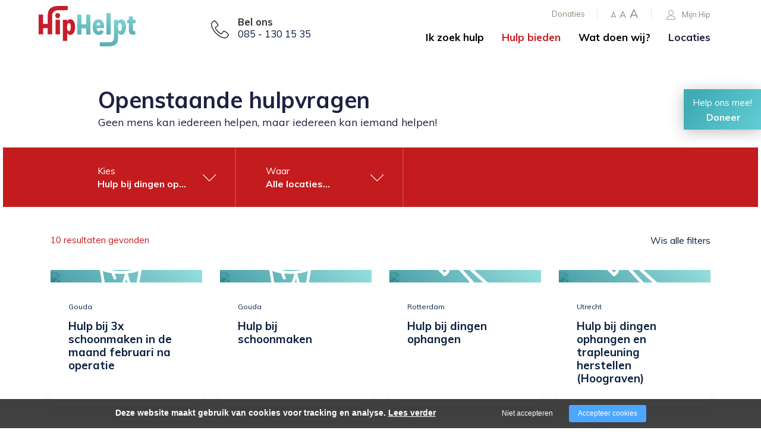

--- FILE ---
content_type: text/html; charset=utf-8
request_url: https://hiphelpt.nl/hulp-bieden/openstaande-hulpvragen?activity%5B1d86797425a4e5e96cc43f55b625f708%5D=Praktisch_Hulp+bij+dingen+ophangen%2CPraktisch_Hulp+bij+schoonmaken%2CSociale+hulp_Er+op+uit%2CSociale+hulp_Oppas%2CVervoershulp_Vervoer+naar+ziekenhuis%2Farts%2Ftandarts
body_size: 13620
content:
<!DOCTYPE html><html lang="nl"><head><title>Hulp bieden? Meld je aan als vrijwilliger</title><meta charset="UTF-8"><!-- Google Tag Manager --><script>(function(w,d,s,l,i){w[l]=w[l]||[];w[l].push({'gtm.start':	new Date().getTime(),event:'gtm.js'});var f=d.getElementsByTagName(s)[0],	j=d.createElement(s),dl=l!='dataLayer'?'&l='+l:'';j.async=true;j.src=	'https://www.googletagmanager.com/gtm.js?id='+i+dl;f.parentNode.insertBefore(j,f);	})(window,document,'script','dataLayer',"GTM-PQ7RG3P");</script><meta name="keywords" content=""><meta name="description" content="Steek jij graag je handen uit de mouwen en wil je beschikbaar zijn voor je medemens? Bied hulp door je aan te melden als vrijwilliger. "><meta name="format-detection" content="telephone=no"><meta property="fb:app_id" content="233157183538957"><meta property="og:url" content="https://hiphelpt.nl/hulp-bieden/openstaande-hulpvragen"><meta property="og:title" content="Hulp bieden? Meld je aan als vrijwilliger"><meta property="og:description" content="Steek jij graag je handen uit de mouwen en wil je beschikbaar zijn voor je medemens? Bied hulp door je aan te melden als vrijwilliger. "><meta property="og:type" content="article"><meta name="viewport" content="width=device-width, initial-scale=1, maximum-scale=1, user-scalable=no"><!-- ADD THIS TO LOCAL ASSETS! --><link rel="sitemap" type="application/xml" title="Sitemap" href="https://hiphelpt.nl/sitemap.xml" /><style></style><noscript><link rel="stylesheet" type="text/css" href="https://hiphelpt.nl/core/assets/css/main/.autoCombined.249962db0b08d60ac4477bfe5fdd9e7c.css"/></noscript><script type="text/javascript">(function () {var asyncCss = ["https:\/\/hiphelpt.nl\/core\/assets\/css\/main\/.autoCombined.249962db0b08d60ac4477bfe5fdd9e7c.css"];var myCSS = false;for (var i = 0; i < asyncCss.length; i ++) {myCSS = document.createElement( "link" );myCSS.rel = "stylesheet";myCSS.href = asyncCss[i];document.head.insertBefore( myCSS, document.head.childNodes[ document.head.childNodes.length - 1 ].nextSibling );}}());</script><noscript><link rel="stylesheet" type="text/css" href="https://hiphelpt.nl/css/.autoCombined.5e30343b6c53fbabd3c381c3eb58232f.css"/></noscript><script type="text/javascript">(function () {var asyncCss = ["https:\/\/hiphelpt.nl\/css\/.autoCombined.5e30343b6c53fbabd3c381c3eb58232f.css"];var myCSS = false;for (var i = 0; i < asyncCss.length; i ++) {myCSS = document.createElement( "link" );myCSS.rel = "stylesheet";myCSS.href = asyncCss[i];document.head.insertBefore( myCSS, document.head.childNodes[ document.head.childNodes.length - 1 ].nextSibling );}}());</script><noscript><link rel="stylesheet" media="screen and (min-width: 1201px)" type="text/css" href="https://hiphelpt.nl/css-size/20a498f29c1255c25f8b02eb8d498a53.css?fromTime=1766574477"><link rel="stylesheet" media="screen and (min-width: 1100px) and (max-width: 1200.9px)" type="text/css" href="https://hiphelpt.nl/css-size/7abc3c4b3425a1a0b0c15b36688b44b3.css?fromTime=1766574477"><link rel="stylesheet" media="screen and (min-width: 992px) and (max-width: 1099.9px)" type="text/css" href="https://hiphelpt.nl/css-size/e11f35a42ea5bf567644e993f0b453e4.css?fromTime=1766574477"><link rel="stylesheet" media="screen and (min-width: 901px) and (max-width: 991.9px)" type="text/css" href="https://hiphelpt.nl/css-size/f64832af8c41c2a7e29d8a9104827305.css?fromTime=1766574477"><link rel="stylesheet" media="screen and (min-width: 768px) and (max-width: 900.9px)" type="text/css" href="https://hiphelpt.nl/css-size/4459cc8ba023fcc790a6a79814e84453.css?fromTime=1766574477"><link rel="stylesheet" media="screen and (min-width: 569px) and (max-width: 767.9px)" type="text/css" href="https://hiphelpt.nl/css-size/5c2f66034e7247848be39b5fa474aa5c.css?fromTime=1766574477"><link rel="stylesheet" media="screen and (min-width: 421px) and (max-width: 568.9px)" type="text/css" href="https://hiphelpt.nl/css-size/43fd2ceb85394004cb81805674607299.css?fromTime=1766574477"><link rel="stylesheet" media="screen and (min-width: 321px) and (max-width: 420.9px)" type="text/css" href="https://hiphelpt.nl/css-size/52d9e0fa8348c6710078b00a9ce0cd47.css?fromTime=1766574477"><link rel="stylesheet" media="screen and (max-width: 320.9px)" type="text/css" href="https://hiphelpt.nl/css-size/4b266139183c83ec9a62e3b7f6e4a7d8.css?fromTime=1766574477"></noscript><script>(function () {	var mediaQ = ["screen and (min-width: 1201px)","screen and (min-width: 1100px) and (max-width: 1200.9px)","screen and (min-width: 992px) and (max-width: 1099.9px)","screen and (min-width: 901px) and (max-width: 991.9px)","screen and (min-width: 768px) and (max-width: 900.9px)","screen and (min-width: 569px) and (max-width: 767.9px)","screen and (min-width: 421px) and (max-width: 568.9px)","screen and (min-width: 321px) and (max-width: 420.9px)","screen and (max-width: 320.9px)"];	var mediaLinks = ["https:\/\/hiphelpt.nl\/css-size\/20a498f29c1255c25f8b02eb8d498a53.css","https:\/\/hiphelpt.nl\/css-size\/7abc3c4b3425a1a0b0c15b36688b44b3.css","https:\/\/hiphelpt.nl\/css-size\/e11f35a42ea5bf567644e993f0b453e4.css","https:\/\/hiphelpt.nl\/css-size\/f64832af8c41c2a7e29d8a9104827305.css","https:\/\/hiphelpt.nl\/css-size\/4459cc8ba023fcc790a6a79814e84453.css","https:\/\/hiphelpt.nl\/css-size\/5c2f66034e7247848be39b5fa474aa5c.css","https:\/\/hiphelpt.nl\/css-size\/43fd2ceb85394004cb81805674607299.css","https:\/\/hiphelpt.nl\/css-size\/52d9e0fa8348c6710078b00a9ce0cd47.css","https:\/\/hiphelpt.nl\/css-size\/4b266139183c83ec9a62e3b7f6e4a7d8.css"]; var els = []; for (var i = 0; i < mediaQ.length; i ++) { var textNode = document.createTextNode(""); document.head.appendChild(textNode); els.push(textNode); } function loadCss () { if (mediaQ === true) { return; } for (var i = 0; i < mediaQ.length; i ++) { var mediaQuery = mediaQ[i]; if (window.matchMedia(mediaQuery).matches && mediaLinks[i] !== true) { var myCSS = document.createElement( "link" ); myCSS.rel = "stylesheet"; myCSS.href = mediaLinks[i]; myCSS.media = mediaQuery; document.head.insertBefore( myCSS, els[i]); mediaLinks[i] = true; break; } } } function prepareAllCss () { window.setTimeout(function () { for (var i = 0; i < mediaQ.length; i ++) { var mediaQuery = mediaQ[i]; if (mediaLinks[i] !== true) { var myCSS = document.createElement( "link" ); myCSS.rel = "stylesheet"; myCSS.href = mediaLinks[i]; myCSS.media = mediaQuery; document.head.insertBefore( myCSS, els[i] ); mediaLinks[i] = true; } } mediaQ = true; mediaLinks = true; }, 1000); }	window.addEventListener('load', prepareAllCss);	window.addEventListener('resize', loadCss);	loadCss();	}());</script><style type="text/css">.bold { font-weight:bold; }
.italic { font-style:italic; }
.boldItalic { font-weight:bold; font-style:italic; }
.scrollContent .row.editor .link {	color:lightblue;
}
.scrollContent .row.editor .quote {	background:#ccc;
}
.scrollContent .row.editor .btn {	border: 0;	padding: 0;	background: #eee;	margin: 0;
}
.scrollContent .head1 {	font-weight:bold;
}
.scrollContent .head2 {	font-weight:bold;
}
.scrollContent .head3 {	font-weight:bold;
}html.no-touchevents > body, html.no-touchevents { height: auto; min-height: 100%;
}
.textContent h2, .textContent h3, .textContent h4 { display:inline-block;
}
.textContent ol li { margin-bottom:10px;
}
.textContent a { color: #c41b1e !important;
}
.textContent a.btn { background: #c41b1e ; color:#fff !important; min-height:50px; font-size:105%; border: 0; white-space:normal;
}
.textContent a:hover { color: #c41b1e !important;
}
.textContent .btn:hover { background: #c41b1e ; color:#fff !important;
}
.textContent .btn.btn-default:after { content: "\e87a"; font-family: linearIcons-free; padding-left: 30px; font-weight:bold;
}
.textContent .btn.btn-success { color:#fff !important; background: #3FACB4; white-space:normal;
}
.textContent .btn.btn-success:hover { color:#fff !important; background: #3FACB4; border:0;
}
.textContent .btn.btn-success:after { content: "\e87a"; font-family: linearIcons-free; padding-left: 30px; font-weight:bold;
}
.textContent a:hover { color: #EF7925 !important;
} .widget576 p > a:first-child, .widget575 p > a:first-child{ background: #c41b1e; color: #fff !important; min-height: 50px; font-size: 105%; border: 0; white-space: normal; display: inline-block; margin-bottom: 0; font-weight: normal; text-align: center; vertical-align: middle; padding: 6px 12px; height: auto; min-height: 50px; padding-left: 20px; padding-top: 11px; padding-right: 20px; } .widget576 p > a:first-child:after, .widget575 p > a:first-child:after { content: "\e87a"; font-family: linearIcons-free; padding-left: 30px; font-weight:bold; } .widget575 { color:#fff; }
@media screen and (min-width: 1px) { .rspnsv-767>.widget465 .form.formModule .form-group.formField.dutchAutoAddress .houseNumberField { padding-left: 0!important; } .rspnsv-767>.widget465 .form.formModule .form-group.formField.dutchAutoAddress .postalField { padding-left: 0!important; }
}
@media only screen and (min-width: 1400px) { .element321 > .container, .element371, .element388, .element334 { width: calc(100% - 250px); } .widget51 { max-width: 1540px; }
}
@keyframes spinner-border { to { transform: rotate(360deg); }
}
.spinner-border { display: inline-block; width: 15px; height: 15px; border: 3px solid #fff; border-right-color: transparent; border-radius: 50%; animation: spinner-border .75s linear infinite; vertical-align: baseline; margin-right: 15px;
}
.spinner-border-sm { width: 15px; height: 15px; border-width: 3px;
}</style><noscript><link rel="stylesheet" type="text/css" href="https://stackpath.bootstrapcdn.com/font-awesome/4.7.0/css/font-awesome.min.css"/><link rel="stylesheet" type="text/css" href="https://cdn.linearicons.com/free/1.0.0/icon-font.min.css"/></noscript> <link rel="stylesheet" class="loadAsyncCss" type="text/css" href="https://stackpath.bootstrapcdn.com/font-awesome/4.7.0/css/font-awesome.min.css" media="print" /> <link rel="stylesheet" class="loadAsyncCss" type="text/css" href="https://cdn.linearicons.com/free/1.0.0/icon-font.min.css" media="print" /><script type="text/javascript"> window.addEventListener('load', function (event) { var asyncCss = document.querySelectorAll("link.loadAsyncCss"); for (var i = 0; i < asyncCss.length; i ++) { asyncCss[i].media = 'all'; } });</script> <script type="text/javascript">(function () {	var validating = false;	var clientKey = "6LceTgopAAAAAGj_6RUAJoVbzabwIBAD995-f7K0";	var tag = false;	window.validateRecaptcha3 = function (cb) {	if (validating) { return; }	validating = true;	if (tag === false) {	tag = document.createElement('script');	tag.src = "https://www.google.com/recaptcha/api.js?render=" + clientKey;	tag.async = true;	tag.onload = function () {	validating = false;	window.validateRecaptcha3(cb);	};	var firstScriptTag = document.getElementsByTagName('script')[0];	firstScriptTag.parentNode.insertBefore(tag, firstScriptTag);	}	else if (grecaptcha) {	grecaptcha.ready(function() {	grecaptcha.execute(clientKey, {action: 'homepage'}).then(function(token) {	$.getJSON("https:\/\/hiphelpt.nl\/recaptchav3?token=" + encodeURIComponent(token), function (res) {	window.localStorage.recaptcha3validated = res;	window.localStorage.recaptcha3time = new Date().getTime();	if (cb) {	cb(res);	}	validating = false;	});	});	});	}	};	if (window.localStorage.recaptcha3validated === undefined ||	window.localStorage.recaptcha3time === undefined ||	(new Date().getTime() - window.localStorage.recaptcha3time) > 1000*2*60) {	window.validateRecaptcha3();	}	}());</script> <script type="text/javascript">(function () {	function getCookie(cname) { var name = cname + "="; var decodedCookie = decodeURIComponent(document.cookie); var ca = decodedCookie.split(';'); for(var i = 0; i <ca.length; i++) { var c = ca[i]; while (c.charAt(0) == ' ') { c = c.substring(1); } if (c.indexOf(name) == 0) { return c.substring(name.length, c.length); } } return "";	}	window.dataLayer = window.dataLayer || [];	var dataLayerData = getCookie("addToGtmDataLayer");	if (dataLayerData) {	try {	dataLayerData = JSON.parse(dataLayerData);	for (var i = 0; i < dataLayerData.length; i ++) {	dataLayer.push(dataLayerData[i]);	} document.cookie = 'addToGtmDataLayer=;expires=Thu, 01 Jan 1970 00:00:01 GMT;';	}	catch (e) {	return;	}	}	}());</script><style> body.noTransitions * { -webkit-transition: none !important; -moz-transition: none !important; -ms-transition: none !important; -o-transition: none !important; transition: none !important;	} .domLoaded .hideDomLoad { display:none !important; } .noTransitions .showDomLoad { display:none !important; }</style> </head> <body class="noTransitions domLoaded" ><script type="text/javascript"> document.body.classList.remove("domLoaded");	document.body.style.visibility = 'hidden';	if (!window.localStorage.initialEmptyLoad) {
/*	document.body.style.visibility = 'hidden';*/	document.body.style.display = 'none';	window.localStorage.initialEmptyLoad = true;	}	window.addEventListener('DOMContentLoaded', function () {	if (window.initialCssLoaded === true) {	return;	}	document.body.style.display = '';	$(window).trigger('resize');	document.body.classList.add("bodyLoaded");	}); function onBodyLoaded(){ document.body.classList.remove("noTransitions"); document.body.classList.add("domLoaded"); window.checkIframeOptions();	}	var windowIsLoaded = false;	var minimalTransitionStartTime = setTimeout(function () {	minimalTransitionStartTime = false;	if (!windowIsLoaded) { return; } onBodyLoaded();	}, 1000);	window.addEventListener("load", function () {	windowIsLoaded = true;	if (minimalTransitionStartTime) {	return;	} onBodyLoaded();	});</script><noscript><iframe src="https://www.googletagmanager.com/ns.html?id=GTM-PQ7RG3P" height="0" width="0" style="display:none;visibility:hidden"></iframe></noscript><div id="wrapper" class=""><div class="row element1"><div class="container element31"><div class="grid-5 grid-568-4 grid-991-3 element2"><div class=" widget4 module_staticLogo" data-adjusttoparent><a href="https://hiphelpt.nl/" aria-label="Company logo"><img src="https://hiphelpt.nl/assets/hip001-logo-nederland.svg" /></a><script type="application/ld+json">{"@context":"http:\/\/schema.org","@type":"Organization","url":"https:\/\/hiphelpt.nl\/","logo":"https:\/\/hiphelpt.nl\/assets\/hip001-logo-nederland.svg"}</script></div></div><div class="grid-4 grid-568-5 grid-991-2 element309"><div class=" widget310 module_staticHtml" data-adjusttoparent><span class="lnr lnr-phone-handset"></span><div class="holder"> <strong>Bel ons</strong> <a href="tel:+31851301535">085 - 130 15 35</a></div></div></div><div class="grid-3 grid-991-7 element3"><div class="row element5"><div class=" widget9 module_singleButton" data-adjusttoparent><a href="https://mijnhip.nl" target="_blank" class="btn btn-default customButton"><i class="buttonIcon lnr lnr-user" aria-hidden="true"></i>Mijn Hip</a></div><div class=" widget8 module_staticHtml" data-adjusttoparent><a href="#" class="small">A</a><a href="#" class="medium">A</a><a href="#" class="big">A</a></div><div class=" widget7 module_menuHighlight" data-adjusttoparent><ul class="menuHighlight"><li class="menuItem"><a href="https://hiphelpt.nl/donaties">Donaties</a></li></ul></div></div><div class="row element6"><div class="normalMargin widget10 module_menu1Level3Columns" data-adjusttoparent><ul class="mainMenu"><li class="mainMenuItem hasChilds"><a href="https://hiphelpt.nl/ik-zoek-hulp">Ik zoek hulp</a><div class="subMenuContainer"><div class="container"><div class="row"><div class="subColumn"><ul class="subMenu"><li class="subItem"><a href="https://hiphelpt.nl/ik-zoek-hulp/hulpaanvraagformulier">Hulpaanvraagformulier</a></li><li class="subItem"><a href="https://hiphelpt.nl/ik-zoek-hulp/voor-mezelf">Voor mezelf</a></li></ul></div><div class="subColumn"><ul class="subMenu"><li class="subItem"><a href="https://hiphelpt.nl/ik-zoek-hulp/voor-een-ander">Voor een ander</a></li><li class="subItem"><a href="https://hiphelpt.nl/ik-zoek-hulp/veelgestelde-vragen">Veelgestelde vragen</a></li></ul></div><div class="subColumn"><ul class="subMenu"></ul></div></div></div></div></li><li class="mainMenuItem active hasChilds"><a href="https://hiphelpt.nl/hulp-bieden">Hulp bieden</a><div class="subMenuContainer"><div class="container"><div class="row"><div class="subColumn"><ul class="subMenu"><li class="subItem active"><a href="https://hiphelpt.nl/hulp-bieden/openstaande-hulpvragen">Openstaande hulpvragen</a></li><li class="subItem"><a href="https://hiphelpt.nl/hulp-bieden/inschrijfformulier">Inschrijfformulier</a></li></ul></div><div class="subColumn"><ul class="subMenu"><li class="subItem"><a href="https://hiphelpt.nl/hulp-bieden/als-vrijwilliger">Als vrijwilliger</a></li><li class="subItem"><a href="https://hiphelpt.nl/hulp-bieden/als-kerkelijke-gemeente">Als kerkelijke gemeente</a></li></ul></div><div class="subColumn"><ul class="subMenu"><li class="subItem"><a href="https://hiphelpt.nl/hulp-bieden/hiphelpt-app">HipHelpt app</a></li></ul></div></div></div></div></li><li class="mainMenuItem hasChilds"><a href="https://hiphelpt.nl/wat-doen-wij">Wat doen wij?</a><div class="subMenuContainer"><div class="container"><div class="row"><div class="subColumn"><ul class="subMenu"><li class="subItem"><a href="https://hiphelpt.nl/wat-doen-wij/organisatie">Organisatie</a></li><li class="subItem"><a href="https://hiphelpt.nl/wat-doen-wij/vacatures">Vacatures</a></li></ul></div><div class="subColumn"><ul class="subMenu"><li class="subItem"><a href="https://hiphelpt.nl/wat-doen-wij/verhalen">Verhalen</a></li><li class="subItem"><a href="https://hiphelpt.nl/wat-doen-wij/actueel">Actueel</a></li></ul></div><div class="subColumn"><ul class="subMenu"><li class="subItem"><a href="https://hiphelpt.nl/wat-doen-wij/contact">Contact</a></li></ul></div></div></div></div></li><li class="mainMenuItem last"><a href="https://hiphelpt.nl/locaties">Locaties</a></li></ul></div><div class=" widget11 module_menuResponsive" data-adjusttoparent><div class="menuResponsive" data-rspsvelementswitch=".widget7,.widget8,.widget9,.widget10,.widget572" data-rspsvplaceinside="#490e68cc81a355f0dc0efa84e2274410f758ea91" data-rspsvelementsswitchbreakpoint="1200"><a href="#" class="menuToggle" aria-label="Open/close menu"><span class="line"></span></a><div class="bodyOverlay closed"></div><div class="sideMenu closed"><div data-adjusttowidth><div class="menuResponsiveContent" id="490e68cc81a355f0dc0efa84e2274410f758ea91"><a href="#" class="menuToggle"><span class="line"></span></a></div></div></div></div></div></div></div></div></div><div class="row element408"><div class=" widget409 module_staticHeading" data-adjusttoparent><h4 class="heading">Help ons mee!</h4></div><div class=" widget410 module_customView" data-adjusttoparent><div class="widget407"><a href="https://hiphelpt.nl/donaties" class="btn btn-default customButton">Doneer</a></div></div></div><div class="container element52"><div class="grid-none gridblock-991 grid-991-1 element130"></div><div class="grid-12 grid-991-10 element131"><div class=" widget53 module_heading" data-adjusttoparent><h1 class="heading bold">Openstaande hulpvragen</h1></div><div class="normalMargin widget493 module_heading" data-adjusttoparent><div class="heading">Geen mens kan iedereen helpen, maar iedereen kan iemand helpen!</div></div></div><div class="grid-none gridblock-991 grid-991-1 element132"></div></div><div class="container element129"><div class="row element128"><div class="normalMargin widget127 module_customView" data-adjusttoparent><div class="activateFilter"> <a href="#" class="btn showFilter">Toon filter</a></div><div class="calendarFilter" data-places='[]'> <div class="filterItem" style="display:none"> Kies<br/> <strong>Alle activiteiten</strong> </div> <div class="filterItem" style="display:none"> Waar<br/> <strong>Alle locaties</strong> </div> <div class="lastChild"></div></div></div></div></div><div class="row element55"><div class="container element300"><div class=" widget57 widget_itemOverview_categoryFilter" data-adjusttoparent><div class="filterLabel">Kies activiteit:</div><ul class="filterOptions"><li class="group all "><a href="https://hiphelpt.nl/hulp-bieden/openstaande-hulpvragen" class="btn" data-fixedscroll="activity-1d86797425a4e5e96cc43f55b625f708">Alles</a></li><li class="group"><a href="https://hiphelpt.nl/hulp-bieden/openstaande-hulpvragen?activity%5B1d86797425a4e5e96cc43f55b625f708%5D=Praktisch_Hulp+bij+dingen+ophangen%2CPraktisch_Hulp+bij+schoonmaken%2CSociale+hulp_Er+op+uit%2CSociale+hulp_Oppas%2CVervoershulp_Vervoer+naar+ziekenhuis%2Farts%2Ftandarts%2CPraktisch_Hulp+bij+behangen" class="btn" data-fixedscroll="activity-1d86797425a4e5e96cc43f55b625f708-Praktisch_Hulp bij behangen">Praktisch_Hulp bij behangen</a></li><li class="group"><a href="https://hiphelpt.nl/hulp-bieden/openstaande-hulpvragen?activity%5B1d86797425a4e5e96cc43f55b625f708%5D=Praktisch_Hulp+bij+dingen+ophangen%2CPraktisch_Hulp+bij+schoonmaken%2CSociale+hulp_Er+op+uit%2CSociale+hulp_Oppas%2CVervoershulp_Vervoer+naar+ziekenhuis%2Farts%2Ftandarts%2CPraktisch_Hulp+bij+boodschappen" class="btn" data-fixedscroll="activity-1d86797425a4e5e96cc43f55b625f708-Praktisch_Hulp bij boodschappen">Praktisch_Hulp bij boodschappen</a></li><li class="group active"><a href="https://hiphelpt.nl/hulp-bieden/openstaande-hulpvragen?activity%5B1d86797425a4e5e96cc43f55b625f708%5D=Praktisch_Hulp+bij+schoonmaken%2CSociale+hulp_Er+op+uit%2CSociale+hulp_Oppas%2CVervoershulp_Vervoer+naar+ziekenhuis%2Farts%2Ftandarts" class="btn" data-fixedscroll="activity-1d86797425a4e5e96cc43f55b625f708-Praktisch_Hulp bij dingen ophangen">Praktisch_Hulp bij dingen ophangen</a></li><li class="group"><a href="https://hiphelpt.nl/hulp-bieden/openstaande-hulpvragen?activity%5B1d86797425a4e5e96cc43f55b625f708%5D=Praktisch_Hulp+bij+dingen+ophangen%2CPraktisch_Hulp+bij+schoonmaken%2CSociale+hulp_Er+op+uit%2CSociale+hulp_Oppas%2CVervoershulp_Vervoer+naar+ziekenhuis%2Farts%2Ftandarts%2CPraktisch_Hulp+bij+elektraklusjes" class="btn" data-fixedscroll="activity-1d86797425a4e5e96cc43f55b625f708-Praktisch_Hulp bij elektraklusjes">Praktisch_Hulp bij elektraklusjes</a></li><li class="group"><a href="https://hiphelpt.nl/hulp-bieden/openstaande-hulpvragen?activity%5B1d86797425a4e5e96cc43f55b625f708%5D=Praktisch_Hulp+bij+dingen+ophangen%2CPraktisch_Hulp+bij+schoonmaken%2CSociale+hulp_Er+op+uit%2CSociale+hulp_Oppas%2CVervoershulp_Vervoer+naar+ziekenhuis%2Farts%2Ftandarts%2CPraktisch_Hulp+bij+meubels+in+elkaar+zetten+%28bouwpakketten%29" class="btn" data-fixedscroll="activity-1d86797425a4e5e96cc43f55b625f708-Praktisch_Hulp bij meubels in elkaar zetten (bouwpakketten)">Praktisch_Hulp bij meubels in elkaar zetten (bouwpakketten)</a></li><li class="group"><a href="https://hiphelpt.nl/hulp-bieden/openstaande-hulpvragen?activity%5B1d86797425a4e5e96cc43f55b625f708%5D=Praktisch_Hulp+bij+dingen+ophangen%2CPraktisch_Hulp+bij+schoonmaken%2CSociale+hulp_Er+op+uit%2CSociale+hulp_Oppas%2CVervoershulp_Vervoer+naar+ziekenhuis%2Farts%2Ftandarts%2CPraktisch_Hulp+bij+opruimen%2Fordenen" class="btn" data-fixedscroll="activity-1d86797425a4e5e96cc43f55b625f708-Praktisch_Hulp bij opruimen/ordenen">Praktisch_Hulp bij opruimen/ordenen</a></li><li class="group"><a href="https://hiphelpt.nl/hulp-bieden/openstaande-hulpvragen?activity%5B1d86797425a4e5e96cc43f55b625f708%5D=Praktisch_Hulp+bij+dingen+ophangen%2CPraktisch_Hulp+bij+schoonmaken%2CSociale+hulp_Er+op+uit%2CSociale+hulp_Oppas%2CVervoershulp_Vervoer+naar+ziekenhuis%2Farts%2Ftandarts%2CPraktisch_Hulp+bij+schilderen" class="btn" data-fixedscroll="activity-1d86797425a4e5e96cc43f55b625f708-Praktisch_Hulp bij schilderen">Praktisch_Hulp bij schilderen</a></li><li class="group active"><a href="https://hiphelpt.nl/hulp-bieden/openstaande-hulpvragen?activity%5B1d86797425a4e5e96cc43f55b625f708%5D=Praktisch_Hulp+bij+dingen+ophangen%2CSociale+hulp_Er+op+uit%2CSociale+hulp_Oppas%2CVervoershulp_Vervoer+naar+ziekenhuis%2Farts%2Ftandarts" class="btn" data-fixedscroll="activity-1d86797425a4e5e96cc43f55b625f708-Praktisch_Hulp bij schoonmaken">Praktisch_Hulp bij schoonmaken</a></li><li class="group"><a href="https://hiphelpt.nl/hulp-bieden/openstaande-hulpvragen?activity%5B1d86797425a4e5e96cc43f55b625f708%5D=Praktisch_Hulp+bij+dingen+ophangen%2CPraktisch_Hulp+bij+schoonmaken%2CSociale+hulp_Er+op+uit%2CSociale+hulp_Oppas%2CVervoershulp_Vervoer+naar+ziekenhuis%2Farts%2Ftandarts%2CPraktisch_Hulp+bij+vloer+leggen" class="btn" data-fixedscroll="activity-1d86797425a4e5e96cc43f55b625f708-Praktisch_Hulp bij vloer leggen">Praktisch_Hulp bij vloer leggen</a></li><li class="group"><a href="https://hiphelpt.nl/hulp-bieden/openstaande-hulpvragen?activity%5B1d86797425a4e5e96cc43f55b625f708%5D=Praktisch_Hulp+bij+dingen+ophangen%2CPraktisch_Hulp+bij+schoonmaken%2CSociale+hulp_Er+op+uit%2CSociale+hulp_Oppas%2CVervoershulp_Vervoer+naar+ziekenhuis%2Farts%2Ftandarts%2CPraktisch_Hulp+in+de+tuin" class="btn" data-fixedscroll="activity-1d86797425a4e5e96cc43f55b625f708-Praktisch_Hulp in de tuin">Praktisch_Hulp in de tuin</a></li><li class="group"><a href="https://hiphelpt.nl/hulp-bieden/openstaande-hulpvragen?activity%5B1d86797425a4e5e96cc43f55b625f708%5D=Praktisch_Hulp+bij+dingen+ophangen%2CPraktisch_Hulp+bij+schoonmaken%2CSociale+hulp_Er+op+uit%2CSociale+hulp_Oppas%2CVervoershulp_Vervoer+naar+ziekenhuis%2Farts%2Ftandarts%2CPraktisch_Mankracht" class="btn" data-fixedscroll="activity-1d86797425a4e5e96cc43f55b625f708-Praktisch_Mankracht">Praktisch_Mankracht</a></li><li class="group"><a href="https://hiphelpt.nl/hulp-bieden/openstaande-hulpvragen?activity%5B1d86797425a4e5e96cc43f55b625f708%5D=Praktisch_Hulp+bij+dingen+ophangen%2CPraktisch_Hulp+bij+schoonmaken%2CSociale+hulp_Er+op+uit%2CSociale+hulp_Oppas%2CVervoershulp_Vervoer+naar+ziekenhuis%2Farts%2Ftandarts%2CSociale+hulp_Bezoeken" class="btn" data-fixedscroll="activity-1d86797425a4e5e96cc43f55b625f708-Sociale hulp_Bezoeken">Sociale hulp_Bezoeken</a></li><li class="group active"><a href="https://hiphelpt.nl/hulp-bieden/openstaande-hulpvragen?activity%5B1d86797425a4e5e96cc43f55b625f708%5D=Praktisch_Hulp+bij+dingen+ophangen%2CPraktisch_Hulp+bij+schoonmaken%2CSociale+hulp_Oppas%2CVervoershulp_Vervoer+naar+ziekenhuis%2Farts%2Ftandarts" class="btn" data-fixedscroll="activity-1d86797425a4e5e96cc43f55b625f708-Sociale hulp_Er op uit">Sociale hulp_Er op uit</a></li><li class="group"><a href="https://hiphelpt.nl/hulp-bieden/openstaande-hulpvragen?activity%5B1d86797425a4e5e96cc43f55b625f708%5D=Praktisch_Hulp+bij+dingen+ophangen%2CPraktisch_Hulp+bij+schoonmaken%2CSociale+hulp_Er+op+uit%2CSociale+hulp_Oppas%2CVervoershulp_Vervoer+naar+ziekenhuis%2Farts%2Ftandarts%2CSociale+hulp_Wandelen" class="btn" data-fixedscroll="activity-1d86797425a4e5e96cc43f55b625f708-Sociale hulp_Wandelen">Sociale hulp_Wandelen</a></li><li class="group"><a href="https://hiphelpt.nl/hulp-bieden/openstaande-hulpvragen?activity%5B1d86797425a4e5e96cc43f55b625f708%5D=Praktisch_Hulp+bij+dingen+ophangen%2CPraktisch_Hulp+bij+schoonmaken%2CSociale+hulp_Er+op+uit%2CSociale+hulp_Oppas%2CVervoershulp_Vervoer+naar+ziekenhuis%2Farts%2Ftandarts%2CVervoershulp_Voedselpakket+ophalen" class="btn" data-fixedscroll="activity-1d86797425a4e5e96cc43f55b625f708-Vervoershulp_Voedselpakket ophalen">Vervoershulp_Voedselpakket ophalen</a></li></ul></div><div class=" widget103 widget_itemOverview_categoryFilter" data-adjusttoparent><div class="filterLabel">Kies locatie:</div><ul class="filterOptions"><li class="group all active"><a href="https://hiphelpt.nl/hulp-bieden/openstaande-hulpvragen?activity%5B1d86797425a4e5e96cc43f55b625f708%5D=Praktisch_Hulp+bij+dingen+ophangen%2CPraktisch_Hulp+bij+schoonmaken%2CSociale+hulp_Er+op+uit%2CSociale+hulp_Oppas%2CVervoershulp_Vervoer+naar+ziekenhuis%2Farts%2Ftandarts" class="btn" data-fixedscroll="location-1d86797425a4e5e96cc43f55b625f708">Alles</a></li><li class="group"><a href="https://hiphelpt.nl/hulp-bieden/openstaande-hulpvragen?activity%5B1d86797425a4e5e96cc43f55b625f708%5D=Praktisch_Hulp+bij+dingen+ophangen%2CPraktisch_Hulp+bij+schoonmaken%2CSociale+hulp_Er+op+uit%2CSociale+hulp_Oppas%2CVervoershulp_Vervoer+naar+ziekenhuis%2Farts%2Ftandarts&location%5B1d86797425a4e5e96cc43f55b625f708%5D=Apeldoorn" class="btn" data-fixedscroll="location-1d86797425a4e5e96cc43f55b625f708-Apeldoorn">Apeldoorn</a></li><li class="group"><a href="https://hiphelpt.nl/hulp-bieden/openstaande-hulpvragen?activity%5B1d86797425a4e5e96cc43f55b625f708%5D=Praktisch_Hulp+bij+dingen+ophangen%2CPraktisch_Hulp+bij+schoonmaken%2CSociale+hulp_Er+op+uit%2CSociale+hulp_Oppas%2CVervoershulp_Vervoer+naar+ziekenhuis%2Farts%2Ftandarts&location%5B1d86797425a4e5e96cc43f55b625f708%5D=Gouda" class="btn" data-fixedscroll="location-1d86797425a4e5e96cc43f55b625f708-Gouda">Gouda</a></li><li class="group"><a href="https://hiphelpt.nl/hulp-bieden/openstaande-hulpvragen?activity%5B1d86797425a4e5e96cc43f55b625f708%5D=Praktisch_Hulp+bij+dingen+ophangen%2CPraktisch_Hulp+bij+schoonmaken%2CSociale+hulp_Er+op+uit%2CSociale+hulp_Oppas%2CVervoershulp_Vervoer+naar+ziekenhuis%2Farts%2Ftandarts&location%5B1d86797425a4e5e96cc43f55b625f708%5D=Katwijk" class="btn" data-fixedscroll="location-1d86797425a4e5e96cc43f55b625f708-Katwijk">Katwijk</a></li><li class="group"><a href="https://hiphelpt.nl/hulp-bieden/openstaande-hulpvragen?activity%5B1d86797425a4e5e96cc43f55b625f708%5D=Praktisch_Hulp+bij+dingen+ophangen%2CPraktisch_Hulp+bij+schoonmaken%2CSociale+hulp_Er+op+uit%2CSociale+hulp_Oppas%2CVervoershulp_Vervoer+naar+ziekenhuis%2Farts%2Ftandarts&location%5B1d86797425a4e5e96cc43f55b625f708%5D=Maassluis" class="btn" data-fixedscroll="location-1d86797425a4e5e96cc43f55b625f708-Maassluis">Maassluis</a></li><li class="group"><a href="https://hiphelpt.nl/hulp-bieden/openstaande-hulpvragen?activity%5B1d86797425a4e5e96cc43f55b625f708%5D=Praktisch_Hulp+bij+dingen+ophangen%2CPraktisch_Hulp+bij+schoonmaken%2CSociale+hulp_Er+op+uit%2CSociale+hulp_Oppas%2CVervoershulp_Vervoer+naar+ziekenhuis%2Farts%2Ftandarts&location%5B1d86797425a4e5e96cc43f55b625f708%5D=Rotterdam" class="btn" data-fixedscroll="location-1d86797425a4e5e96cc43f55b625f708-Rotterdam">Rotterdam</a></li><li class="group"><a href="https://hiphelpt.nl/hulp-bieden/openstaande-hulpvragen?activity%5B1d86797425a4e5e96cc43f55b625f708%5D=Praktisch_Hulp+bij+dingen+ophangen%2CPraktisch_Hulp+bij+schoonmaken%2CSociale+hulp_Er+op+uit%2CSociale+hulp_Oppas%2CVervoershulp_Vervoer+naar+ziekenhuis%2Farts%2Ftandarts&location%5B1d86797425a4e5e96cc43f55b625f708%5D=Utrecht" class="btn" data-fixedscroll="location-1d86797425a4e5e96cc43f55b625f708-Utrecht">Utrecht</a></li><li class="group"><a href="https://hiphelpt.nl/hulp-bieden/openstaande-hulpvragen?activity%5B1d86797425a4e5e96cc43f55b625f708%5D=Praktisch_Hulp+bij+dingen+ophangen%2CPraktisch_Hulp+bij+schoonmaken%2CSociale+hulp_Er+op+uit%2CSociale+hulp_Oppas%2CVervoershulp_Vervoer+naar+ziekenhuis%2Farts%2Ftandarts&location%5B1d86797425a4e5e96cc43f55b625f708%5D=Vlaardingen" class="btn" data-fixedscroll="location-1d86797425a4e5e96cc43f55b625f708-Vlaardingen">Vlaardingen</a></li></ul></div></div></div><div class="container element126"><div class="row element54"><div class="normalMargin widget301 widget_itemOverview_itemCount" data-adjusttoparent>10 resultaten gevonden</div><div class=" widget302 module_customView" data-adjusttoparent><a href='https://hiphelpt.nl/hulp-bieden/openstaande-hulpvragen' class='btn'>Wis alle filters</a></div><div class=" widget56 module_itemOverview" data-adjusttoparent><div class="itemOverview" id="1d86797425a4e5e96cc43f55b625f708"><div class="itemLink" ><a href="https://hiphelpt.nl/hulp-bieden/openstaande-hulpvragen/56778-hulp-bij-3x-schoonmaken-in-de-maand-februari-na-operatie"><div class="itemImageCanvas"> <img src="https://mijnhip.nl/system/files/sas-schoonmaken-6.jpg" class="itemImage"><!--- #todo make this line below dynamic! ---><span class="customIcon" style=""><svg width="60" height="81" viewBox="0 0 60 81" fill="none" xmlns="http://www.w3.org/2000/svg"><path d="M60 26.3308C60 26.3068 60 26.2828 60 26.2548C59.98 25.0308 59.412 23.2428 56.92 21.5588C55.336 20.4868 53.124 19.5428 50.348 18.7508C48.24 18.1468 45.868 17.6508 43.308 17.2668C41.304 13.4988 33.476 0.330811 22 0.330811C17.516 0.330811 15.172 2.50281 13.992 4.32681C12.068 7.29881 11.548 11.8988 12.424 18.0508C11.46 18.2668 10.528 18.4988 9.652 18.7508C6.876 19.5428 4.668 20.4868 3.076 21.5588C0.583999 23.2428 0.016 25.0268 0 26.2548C0 26.2788 0 26.3068 0 26.3308C0 26.6908 0.0479996 27.0988 0.176 27.5428L7.7 72.6868C7.972 74.3268 9.176 76.1828 10.556 77.1028C11.052 77.4348 15.804 80.3308 30 80.3308C44.196 80.3308 48.948 77.4348 49.444 77.1028C50.828 76.1828 52.028 74.3228 52.3 72.6868L59.824 27.5428C59.952 27.0988 60 26.6908 60 26.3308ZM55.988 26.2428L55.932 26.5668C55.612 27.2268 54.052 28.6908 49.244 30.0668C44.132 31.5268 37.296 32.3348 30 32.3348C26.536 32.3348 23.18 32.1548 20.06 31.8068C19.524 30.2428 18.984 28.5628 18.484 26.8348C17.908 24.8668 17.44 23.0068 17.068 21.2588C20.984 20.6548 25.404 20.3348 30.004 20.3348C34.104 20.3348 38.06 20.5908 41.644 21.0708C41.7 21.0828 41.756 21.0868 41.812 21.0948C44.544 21.4668 47.056 21.9748 49.252 22.6028C54.456 24.0908 55.852 25.6788 55.988 26.2428ZM40 50.3308C40 51.4348 39.104 52.3308 38 52.3308C36.896 52.3308 36 51.4348 36 50.3308C36.008 49.7228 36.744 47.4628 37.336 45.6508C37.552 44.9908 37.776 44.3068 38 43.6028C38.224 44.3068 38.448 44.9948 38.664 45.6508C39.256 47.4668 39.992 49.7268 40 50.3308ZM17.348 6.49881C18.304 5.01881 19.784 4.33081 22 4.33081C29.5 4.33081 35.468 12.0988 38.336 16.6828C35.664 16.4508 32.864 16.3308 30 16.3308C25.172 16.3308 20.512 16.6748 16.36 17.3148C15.664 12.3268 15.988 8.60281 17.348 6.49881ZM10.752 22.5988C11.504 22.3828 12.304 22.1828 13.132 21.9948C13.528 23.8628 14.032 25.8468 14.644 27.9508C14.964 29.0548 15.296 30.1348 15.636 31.1748C13.884 30.8628 12.24 30.4948 10.756 30.0668C5.948 28.6948 4.392 27.2308 4.068 26.5668L4.012 26.2428C4.156 25.6748 5.548 24.0868 10.752 22.5988ZM48.356 72.0308C48.272 72.5668 47.7 73.4468 47.244 73.7628C47.004 73.9028 42.632 76.3308 30.004 76.3308C17.376 76.3308 13 73.9028 12.76 73.7628C12.304 73.4468 11.736 72.5668 11.648 72.0308L5.008 32.1948C6.312 32.8268 7.864 33.3988 9.656 33.9108C11.88 34.5468 14.392 35.0628 17.108 35.4548C18.712 39.8788 20.092 42.9588 20.18 43.1508C20.512 43.8908 21.244 44.3308 22.004 44.3308C22.28 44.3308 22.556 44.2748 22.824 44.1548C23.832 43.7028 24.28 42.5188 23.828 41.5108C23.812 41.4708 22.832 39.2828 21.572 35.9708C24.276 36.2068 27.112 36.3308 30.004 36.3308C31.984 36.3308 33.932 36.2748 35.832 36.1628C35.432 38.6148 34.404 41.7668 33.54 44.4108C32.532 47.5028 32.004 49.1708 32.004 50.3308C32.004 53.6388 34.696 56.3308 38.004 56.3308C41.312 56.3308 44.004 53.6388 44.004 50.3308C44.004 49.1708 43.476 47.5028 42.468 44.4108C41.56 41.6348 40.476 38.3028 40.12 35.8068C43.904 35.3988 47.384 34.7588 50.348 33.9108C52.136 33.3988 53.692 32.8228 54.996 32.1948L48.356 72.0308Z" fill="white"/></svg></span></div> <span class="subLine location field_location">Gouda</span> </span> <h2 class="itemHeading">Hulp bij 3x schoonmaken in de maand februari na operatie</h2></a></div><div class="itemLink" ><a href="https://hiphelpt.nl/hulp-bieden/openstaande-hulpvragen/56743-hulp-bij-schoonmaken"><div class="itemImageCanvas"> <img src="https://mijnhip.nl/system/files/sas-schoonmaken-6.jpg" class="itemImage"><!--- #todo make this line below dynamic! ---><span class="customIcon" style=""><svg width="60" height="81" viewBox="0 0 60 81" fill="none" xmlns="http://www.w3.org/2000/svg"><path d="M60 26.3308C60 26.3068 60 26.2828 60 26.2548C59.98 25.0308 59.412 23.2428 56.92 21.5588C55.336 20.4868 53.124 19.5428 50.348 18.7508C48.24 18.1468 45.868 17.6508 43.308 17.2668C41.304 13.4988 33.476 0.330811 22 0.330811C17.516 0.330811 15.172 2.50281 13.992 4.32681C12.068 7.29881 11.548 11.8988 12.424 18.0508C11.46 18.2668 10.528 18.4988 9.652 18.7508C6.876 19.5428 4.668 20.4868 3.076 21.5588C0.583999 23.2428 0.016 25.0268 0 26.2548C0 26.2788 0 26.3068 0 26.3308C0 26.6908 0.0479996 27.0988 0.176 27.5428L7.7 72.6868C7.972 74.3268 9.176 76.1828 10.556 77.1028C11.052 77.4348 15.804 80.3308 30 80.3308C44.196 80.3308 48.948 77.4348 49.444 77.1028C50.828 76.1828 52.028 74.3228 52.3 72.6868L59.824 27.5428C59.952 27.0988 60 26.6908 60 26.3308ZM55.988 26.2428L55.932 26.5668C55.612 27.2268 54.052 28.6908 49.244 30.0668C44.132 31.5268 37.296 32.3348 30 32.3348C26.536 32.3348 23.18 32.1548 20.06 31.8068C19.524 30.2428 18.984 28.5628 18.484 26.8348C17.908 24.8668 17.44 23.0068 17.068 21.2588C20.984 20.6548 25.404 20.3348 30.004 20.3348C34.104 20.3348 38.06 20.5908 41.644 21.0708C41.7 21.0828 41.756 21.0868 41.812 21.0948C44.544 21.4668 47.056 21.9748 49.252 22.6028C54.456 24.0908 55.852 25.6788 55.988 26.2428ZM40 50.3308C40 51.4348 39.104 52.3308 38 52.3308C36.896 52.3308 36 51.4348 36 50.3308C36.008 49.7228 36.744 47.4628 37.336 45.6508C37.552 44.9908 37.776 44.3068 38 43.6028C38.224 44.3068 38.448 44.9948 38.664 45.6508C39.256 47.4668 39.992 49.7268 40 50.3308ZM17.348 6.49881C18.304 5.01881 19.784 4.33081 22 4.33081C29.5 4.33081 35.468 12.0988 38.336 16.6828C35.664 16.4508 32.864 16.3308 30 16.3308C25.172 16.3308 20.512 16.6748 16.36 17.3148C15.664 12.3268 15.988 8.60281 17.348 6.49881ZM10.752 22.5988C11.504 22.3828 12.304 22.1828 13.132 21.9948C13.528 23.8628 14.032 25.8468 14.644 27.9508C14.964 29.0548 15.296 30.1348 15.636 31.1748C13.884 30.8628 12.24 30.4948 10.756 30.0668C5.948 28.6948 4.392 27.2308 4.068 26.5668L4.012 26.2428C4.156 25.6748 5.548 24.0868 10.752 22.5988ZM48.356 72.0308C48.272 72.5668 47.7 73.4468 47.244 73.7628C47.004 73.9028 42.632 76.3308 30.004 76.3308C17.376 76.3308 13 73.9028 12.76 73.7628C12.304 73.4468 11.736 72.5668 11.648 72.0308L5.008 32.1948C6.312 32.8268 7.864 33.3988 9.656 33.9108C11.88 34.5468 14.392 35.0628 17.108 35.4548C18.712 39.8788 20.092 42.9588 20.18 43.1508C20.512 43.8908 21.244 44.3308 22.004 44.3308C22.28 44.3308 22.556 44.2748 22.824 44.1548C23.832 43.7028 24.28 42.5188 23.828 41.5108C23.812 41.4708 22.832 39.2828 21.572 35.9708C24.276 36.2068 27.112 36.3308 30.004 36.3308C31.984 36.3308 33.932 36.2748 35.832 36.1628C35.432 38.6148 34.404 41.7668 33.54 44.4108C32.532 47.5028 32.004 49.1708 32.004 50.3308C32.004 53.6388 34.696 56.3308 38.004 56.3308C41.312 56.3308 44.004 53.6388 44.004 50.3308C44.004 49.1708 43.476 47.5028 42.468 44.4108C41.56 41.6348 40.476 38.3028 40.12 35.8068C43.904 35.3988 47.384 34.7588 50.348 33.9108C52.136 33.3988 53.692 32.8228 54.996 32.1948L48.356 72.0308Z" fill="white"/></svg></span></div> <span class="subLine location field_location">Gouda</span> </span> <h2 class="itemHeading">Hulp bij schoonmaken</h2></a></div><div class="itemLink" ><a href="https://hiphelpt.nl/hulp-bieden/openstaande-hulpvragen/56714-hulp-bij-dingen-ophangen"><div class="itemImageCanvas"> <img src="https://mijnhip.nl/system/files/sas-dingen-ophangen-5.jpg" class="itemImage"><!--- #todo make this line below dynamic! ---><span class="customIcon" style=""><svg width="80" height="70" viewBox="0 0 80 70" fill="none" xmlns="http://www.w3.org/2000/svg"><path d="M77.9435 53.6629L36.9393 16.3844C36.5258 16.014 36.3018 15.5187 36.2889 14.9846C36.276 14.4505 36.4871 13.9466 36.8747 13.5546L46.751 3.67832C47.3669 3.06239 47.5522 2.13635 47.2162 1.33091C46.8802 0.525474 46.0963 0 45.2263 0C45.0497 0 40.8028 0.00431009 36.2157 0.271354C27.4549 0.788214 25.3186 1.78317 24.3193 2.78243L9.24425 17.8575C8.83507 18.2624 8.6154 18.8094 8.6154 19.3822V21.5358H6.46182C5.88897 21.5358 5.34196 21.7641 4.93709 22.1647L0.629923 26.4718C-0.209974 27.3117 -0.209974 28.6771 0.629923 29.517L9.24425 38.1313C10.0798 38.9712 11.4495 38.9712 12.2894 38.1313L16.5966 33.8242C17.0014 33.4193 17.2211 32.8723 17.2211 32.2994V30.1458H19.3747C19.9475 30.1458 20.4946 29.9176 20.9037 29.517L24.3193 26.1014C24.6983 25.7224 25.1851 25.5156 25.6976 25.5156C26.2446 25.5156 26.7572 25.7482 27.1405 26.166L64.419 67.1702C65.6121 68.4796 67.3005 69.2333 69.0492 69.2333C70.7161 69.2333 72.2882 68.5787 73.477 67.3856L78.1545 62.708C79.3821 61.4761 80.0411 59.8523 79.998 58.1338C79.9549 56.4152 79.2227 54.8216 77.9349 53.65V53.6629H77.9435ZM25.7019 21.2214C24.035 21.2214 22.4629 21.8761 21.2785 23.0692L18.4917 25.8516H15.0761C13.8917 25.8516 12.9226 26.8164 12.9226 28.0052V31.4208L10.769 33.5743L5.19982 28.0052L7.3534 25.8516H10.769C11.9535 25.8516 12.9226 24.8868 12.9226 23.698V20.2824L27.3085 5.89651C27.5755 5.74145 29.2898 4.97908 36.8833 4.55698C37.9343 4.49668 38.9637 4.45361 39.9285 4.41915L33.8295 10.5138C32.602 11.7456 31.943 13.3694 31.9861 15.088C32.0291 16.8066 32.7614 18.4002 34.0492 19.5717L37.8007 22.9873L33.7563 27.0361L30.3407 23.2802C29.1433 21.9708 27.4549 21.2171 25.7019 21.2214ZM75.1137 59.6801L70.4361 64.3576C70.0571 64.7367 69.5618 64.9434 69.0535 64.9434C68.5022 64.9434 67.9939 64.7108 67.6106 64.293L36.6507 30.2363L40.9967 25.8947L75.0491 56.8546C75.4626 57.225 75.6865 57.7203 75.6995 58.2544C75.7124 58.7885 75.5013 59.2924 75.1137 59.6844V59.6801Z" fill="white"/></svg></span></div> <span class="subLine location field_location">Rotterdam</span> </span> <h2 class="itemHeading">Hulp bij dingen ophangen</h2></a></div><div class="itemLink" ><a href="https://hiphelpt.nl/hulp-bieden/openstaande-hulpvragen/56664-hulp-bij-dingen-ophangen-en-trapleuning-herstellen-hoograven"><div class="itemImageCanvas"> <img src="https://mijnhip.nl/system/files/sas-dingen-ophangen-5.jpg" class="itemImage"><!--- #todo make this line below dynamic! ---><span class="customIcon" style=""><svg width="80" height="70" viewBox="0 0 80 70" fill="none" xmlns="http://www.w3.org/2000/svg"><path d="M77.9435 53.6629L36.9393 16.3844C36.5258 16.014 36.3018 15.5187 36.2889 14.9846C36.276 14.4505 36.4871 13.9466 36.8747 13.5546L46.751 3.67832C47.3669 3.06239 47.5522 2.13635 47.2162 1.33091C46.8802 0.525474 46.0963 0 45.2263 0C45.0497 0 40.8028 0.00431009 36.2157 0.271354C27.4549 0.788214 25.3186 1.78317 24.3193 2.78243L9.24425 17.8575C8.83507 18.2624 8.6154 18.8094 8.6154 19.3822V21.5358H6.46182C5.88897 21.5358 5.34196 21.7641 4.93709 22.1647L0.629923 26.4718C-0.209974 27.3117 -0.209974 28.6771 0.629923 29.517L9.24425 38.1313C10.0798 38.9712 11.4495 38.9712 12.2894 38.1313L16.5966 33.8242C17.0014 33.4193 17.2211 32.8723 17.2211 32.2994V30.1458H19.3747C19.9475 30.1458 20.4946 29.9176 20.9037 29.517L24.3193 26.1014C24.6983 25.7224 25.1851 25.5156 25.6976 25.5156C26.2446 25.5156 26.7572 25.7482 27.1405 26.166L64.419 67.1702C65.6121 68.4796 67.3005 69.2333 69.0492 69.2333C70.7161 69.2333 72.2882 68.5787 73.477 67.3856L78.1545 62.708C79.3821 61.4761 80.0411 59.8523 79.998 58.1338C79.9549 56.4152 79.2227 54.8216 77.9349 53.65V53.6629H77.9435ZM25.7019 21.2214C24.035 21.2214 22.4629 21.8761 21.2785 23.0692L18.4917 25.8516H15.0761C13.8917 25.8516 12.9226 26.8164 12.9226 28.0052V31.4208L10.769 33.5743L5.19982 28.0052L7.3534 25.8516H10.769C11.9535 25.8516 12.9226 24.8868 12.9226 23.698V20.2824L27.3085 5.89651C27.5755 5.74145 29.2898 4.97908 36.8833 4.55698C37.9343 4.49668 38.9637 4.45361 39.9285 4.41915L33.8295 10.5138C32.602 11.7456 31.943 13.3694 31.9861 15.088C32.0291 16.8066 32.7614 18.4002 34.0492 19.5717L37.8007 22.9873L33.7563 27.0361L30.3407 23.2802C29.1433 21.9708 27.4549 21.2171 25.7019 21.2214ZM75.1137 59.6801L70.4361 64.3576C70.0571 64.7367 69.5618 64.9434 69.0535 64.9434C68.5022 64.9434 67.9939 64.7108 67.6106 64.293L36.6507 30.2363L40.9967 25.8947L75.0491 56.8546C75.4626 57.225 75.6865 57.7203 75.6995 58.2544C75.7124 58.7885 75.5013 59.2924 75.1137 59.6844V59.6801Z" fill="white"/></svg></span></div> <span class="subLine location field_location">Utrecht</span> </span> <h2 class="itemHeading">Hulp bij dingen ophangen en trapleuning herstellen (Hoograven)</h2></a></div><div class="itemLink" ><a href="https://hiphelpt.nl/hulp-bieden/openstaande-hulpvragen/56610-winkelen-met-een-gezellige-dame-van-70-wittevrouwen"><div class="itemImageCanvas"> <img src="https://mijnhip.nl/system/files/sas-bezoeken-eropuit.jpg" class="itemImage"><!--- #todo make this line below dynamic! ---><span class="customIcon" style=""><svg width="80" height="80" viewBox="0 0 80 80" fill="none" xmlns="http://www.w3.org/2000/svg"><path d="M79.5163 52.6972L70.1208 41.7338C69.0648 40.5059 67.5649 39.7859 66.005 39.7499C64.4411 39.7179 62.9131 40.3779 61.8092 41.5578L53.6776 50.2733C52.7177 48.8214 51.4857 47.5495 50.0338 46.5335C47.6739 44.8776 44.8941 44.0017 42.0022 44.0017C38.9264 44.0017 36.0026 44.9816 33.5547 46.8375C32.0668 47.9655 30.8148 49.3934 29.8789 51.0053L22.1113 41.7778C21.0593 40.5298 19.5634 39.8059 18.0075 39.7819C16.4476 39.7579 14.9397 40.4459 13.8517 41.6658L0.504432 56.673C-0.227529 57.497 -0.155533 58.7609 0.672423 59.4968C1.50038 60.2328 2.76031 60.1568 3.49627 59.3289L16.8396 44.3177C17.1556 43.9617 17.5435 43.7697 17.9515 43.7777C18.3515 43.7817 18.7395 43.9857 19.0435 44.3497L48.4659 79.2878C48.8619 79.7518 49.4258 79.9998 49.9978 79.9998C50.4538 79.9998 50.9098 79.8438 51.2858 79.5278C52.1297 78.8158 52.2337 77.5559 51.5257 76.7119L43.4342 67.1084L54.4576 55.3011C54.6136 55.1771 54.7496 55.0331 54.8576 54.8691L64.729 44.2937C65.061 43.9377 65.489 43.7417 65.921 43.7497C66.349 43.7577 66.7689 43.9697 67.0849 44.3377L76.4804 55.3011C77.2004 56.141 78.4603 56.237 79.3003 55.5171C80.1402 54.7971 80.2322 53.5372 79.5163 52.6972ZM32.6907 54.3371C34.1787 50.5653 37.8905 47.9975 41.9982 47.9975C45.706 47.9975 49.1179 50.0893 50.8338 53.3132L40.8423 64.0166L32.6907 54.3371Z" fill="white"/><path d="M52.0009 43.9977C51.4889 43.9977 50.9769 43.8017 50.585 43.4138C49.805 42.6378 49.805 41.3659 50.585 40.5859L54.5848 36.5861C55.3607 35.8102 56.6327 35.8102 57.4086 36.5861C58.1886 37.3661 58.1886 38.638 57.4086 39.414L53.4088 43.4138C53.0208 43.8057 52.5089 43.9977 52.0009 43.9977Z" fill="white"/><path d="M32.0007 43.9977C31.4887 43.9977 30.9767 43.8017 30.5848 43.4138L26.585 39.414C25.805 38.638 25.805 37.3661 26.585 36.5861C27.3609 35.8102 28.6329 35.8102 29.4088 36.5861L33.4086 40.5859C34.1886 41.3659 34.1886 42.6378 33.4086 43.4138C33.0166 43.8097 32.5047 44.0057 31.9967 44.0057L32.0007 43.9977Z" fill="white"/><path d="M41.9999 39.9981C40.896 39.9981 40 39.1022 40 37.9982V33.9984C40 32.8945 40.896 31.9985 41.9999 31.9985C43.1038 31.9985 43.9998 32.8945 43.9998 33.9984V37.9982C43.9998 39.1022 43.1038 39.9981 41.9999 39.9981Z" fill="white"/><path d="M57.9678 28.0148C57.7118 28.0148 57.4518 27.9628 57.2038 27.8589C56.4599 27.5389 55.9799 26.8229 55.9959 26.0109C55.9879 25.819 55.9199 25.275 55.6679 24.819C55.4439 24.411 55.0719 23.9991 53.996 23.9991C52.892 23.9991 51.9961 23.1031 51.9961 21.9992C51.9961 20.8952 52.892 19.9993 53.996 19.9993C56.4919 19.9993 58.0838 21.1512 58.9957 22.5831C60.7676 21.3432 63.3075 19.9993 65.9954 19.9993C67.0993 19.9993 67.9953 20.8952 67.9953 21.9992C67.9953 23.1031 67.0993 23.9991 65.9954 23.9991C63.4155 23.9991 60.3637 26.4669 59.4037 27.4149C59.0197 27.8029 58.4958 28.0148 57.9678 28.0148Z" fill="white"/><path d="M57.9678 8.01558C57.7118 8.01558 57.4518 7.96358 57.2038 7.85958C56.4599 7.5396 55.9799 6.82364 55.9959 6.01168C55.9879 5.81969 55.9199 5.27572 55.6679 4.81975C55.4439 4.41177 55.0719 3.99979 53.996 3.99979C52.892 3.99979 51.9961 3.10384 51.9961 1.99989C51.9961 0.895953 52.892 0 53.996 0C56.4919 0 58.0838 1.15194 58.9957 2.58386C60.7676 1.34393 63.3075 0 65.9954 0C67.0993 0 67.9953 0.895953 67.9953 1.99989C67.9953 3.10384 67.0993 3.99979 65.9954 3.99979C63.4155 3.99979 60.3637 6.46766 59.4037 7.41161C59.0197 7.80359 58.4958 8.01558 57.9678 8.01558Z" fill="white"/><path d="M69.9697 16.0153C69.7137 16.0153 69.4538 15.9633 69.2058 15.8593C68.4578 15.5394 67.9818 14.8234 67.9978 14.0114C67.9898 13.8194 67.9218 13.2755 67.6699 12.8195C67.4459 12.4115 67.0739 11.9995 65.9979 11.9995C64.894 11.9995 63.998 11.1036 63.998 9.99965C63.998 8.89571 64.894 7.99976 65.9979 7.99976C68.4938 7.99976 70.0857 9.15169 70.9977 10.5836C72.7696 9.34368 75.3094 7.99976 77.9973 7.99976C79.1012 7.99976 79.9972 8.89571 79.9972 9.99965C79.9972 11.1036 79.1012 11.9995 77.9973 11.9995C75.4174 11.9995 72.3656 14.4674 71.4057 15.4114C71.0217 15.8033 70.4977 16.0153 69.9697 16.0153Z" fill="white"/><path d="M35.9981 7.99958C35.7701 7.99958 35.5461 8.01158 35.3221 8.02758C33.6782 3.35582 29.2225 0 23.9987 0C20.1309 0 16.5151 1.8959 14.2792 4.96374C12.9553 4.33577 11.4954 3.99979 9.99947 3.99979C4.48776 3.99979 0 8.48755 0 13.9993C0 19.511 4.48776 23.9987 9.99947 23.9987H35.9981C40.4059 23.9987 43.9977 20.4149 43.9977 15.9992C43.9977 11.5834 40.4059 7.99958 35.9981 7.99958ZM35.9981 19.9989H9.99947C6.69165 19.9989 3.99979 17.3071 3.99979 13.9993C3.99979 10.6914 6.69165 7.99958 9.99947 7.99958C11.7194 7.99958 13.3593 8.73954 14.4992 10.0315C15.2312 10.8594 16.4951 10.9434 17.3231 10.2075C18.151 9.4755 18.231 8.21157 17.4991 7.38361C17.4911 7.37561 17.4871 7.37161 17.4791 7.36361C18.967 5.28772 21.3949 3.99979 23.9987 3.99979C28.4065 3.99979 31.9983 7.5836 31.9983 11.9994C31.9983 13.1033 32.8943 13.9993 33.9982 13.9993C35.1021 13.9993 35.9981 13.1033 35.9981 11.9994C38.202 11.9994 39.9979 13.7953 39.9979 15.9992C39.9979 18.203 38.202 19.9989 35.9981 19.9989Z" fill="white"/></svg></span></div> <span class="subLine location field_location">Utrecht</span> </span> <h2 class="itemHeading">Winkelen met een gezellige dame van 70+ (Wittevrouwen)</h2></a></div><div class="itemLink" ><a href="https://hiphelpt.nl/hulp-bieden/openstaande-hulpvragen/56409-hulp-bij-dingen-ophangen"><div class="itemImageCanvas"> <img src="https://mijnhip.nl/system/files/sas-dingen-ophangen-5.jpg" class="itemImage"><!--- #todo make this line below dynamic! ---><span class="customIcon" style=""><svg width="80" height="70" viewBox="0 0 80 70" fill="none" xmlns="http://www.w3.org/2000/svg"><path d="M77.9435 53.6629L36.9393 16.3844C36.5258 16.014 36.3018 15.5187 36.2889 14.9846C36.276 14.4505 36.4871 13.9466 36.8747 13.5546L46.751 3.67832C47.3669 3.06239 47.5522 2.13635 47.2162 1.33091C46.8802 0.525474 46.0963 0 45.2263 0C45.0497 0 40.8028 0.00431009 36.2157 0.271354C27.4549 0.788214 25.3186 1.78317 24.3193 2.78243L9.24425 17.8575C8.83507 18.2624 8.6154 18.8094 8.6154 19.3822V21.5358H6.46182C5.88897 21.5358 5.34196 21.7641 4.93709 22.1647L0.629923 26.4718C-0.209974 27.3117 -0.209974 28.6771 0.629923 29.517L9.24425 38.1313C10.0798 38.9712 11.4495 38.9712 12.2894 38.1313L16.5966 33.8242C17.0014 33.4193 17.2211 32.8723 17.2211 32.2994V30.1458H19.3747C19.9475 30.1458 20.4946 29.9176 20.9037 29.517L24.3193 26.1014C24.6983 25.7224 25.1851 25.5156 25.6976 25.5156C26.2446 25.5156 26.7572 25.7482 27.1405 26.166L64.419 67.1702C65.6121 68.4796 67.3005 69.2333 69.0492 69.2333C70.7161 69.2333 72.2882 68.5787 73.477 67.3856L78.1545 62.708C79.3821 61.4761 80.0411 59.8523 79.998 58.1338C79.9549 56.4152 79.2227 54.8216 77.9349 53.65V53.6629H77.9435ZM25.7019 21.2214C24.035 21.2214 22.4629 21.8761 21.2785 23.0692L18.4917 25.8516H15.0761C13.8917 25.8516 12.9226 26.8164 12.9226 28.0052V31.4208L10.769 33.5743L5.19982 28.0052L7.3534 25.8516H10.769C11.9535 25.8516 12.9226 24.8868 12.9226 23.698V20.2824L27.3085 5.89651C27.5755 5.74145 29.2898 4.97908 36.8833 4.55698C37.9343 4.49668 38.9637 4.45361 39.9285 4.41915L33.8295 10.5138C32.602 11.7456 31.943 13.3694 31.9861 15.088C32.0291 16.8066 32.7614 18.4002 34.0492 19.5717L37.8007 22.9873L33.7563 27.0361L30.3407 23.2802C29.1433 21.9708 27.4549 21.2171 25.7019 21.2214ZM75.1137 59.6801L70.4361 64.3576C70.0571 64.7367 69.5618 64.9434 69.0535 64.9434C68.5022 64.9434 67.9939 64.7108 67.6106 64.293L36.6507 30.2363L40.9967 25.8947L75.0491 56.8546C75.4626 57.225 75.6865 57.7203 75.6995 58.2544C75.7124 58.7885 75.5013 59.2924 75.1137 59.6844V59.6801Z" fill="white"/></svg></span></div> <span class="subLine location field_location">Katwijk</span> </span> <h2 class="itemHeading">Hulp bij dingen ophangen</h2></a></div><div class="itemLink" ><a href="https://hiphelpt.nl/hulp-bieden/openstaande-hulpvragen/56298-hulp-bij-schoonmaken"><div class="itemImageCanvas"> <img src="https://mijnhip.nl/system/files/sas-schoonmaken-6.jpg" class="itemImage"><!--- #todo make this line below dynamic! ---><span class="customIcon" style=""><svg width="60" height="81" viewBox="0 0 60 81" fill="none" xmlns="http://www.w3.org/2000/svg"><path d="M60 26.3308C60 26.3068 60 26.2828 60 26.2548C59.98 25.0308 59.412 23.2428 56.92 21.5588C55.336 20.4868 53.124 19.5428 50.348 18.7508C48.24 18.1468 45.868 17.6508 43.308 17.2668C41.304 13.4988 33.476 0.330811 22 0.330811C17.516 0.330811 15.172 2.50281 13.992 4.32681C12.068 7.29881 11.548 11.8988 12.424 18.0508C11.46 18.2668 10.528 18.4988 9.652 18.7508C6.876 19.5428 4.668 20.4868 3.076 21.5588C0.583999 23.2428 0.016 25.0268 0 26.2548C0 26.2788 0 26.3068 0 26.3308C0 26.6908 0.0479996 27.0988 0.176 27.5428L7.7 72.6868C7.972 74.3268 9.176 76.1828 10.556 77.1028C11.052 77.4348 15.804 80.3308 30 80.3308C44.196 80.3308 48.948 77.4348 49.444 77.1028C50.828 76.1828 52.028 74.3228 52.3 72.6868L59.824 27.5428C59.952 27.0988 60 26.6908 60 26.3308ZM55.988 26.2428L55.932 26.5668C55.612 27.2268 54.052 28.6908 49.244 30.0668C44.132 31.5268 37.296 32.3348 30 32.3348C26.536 32.3348 23.18 32.1548 20.06 31.8068C19.524 30.2428 18.984 28.5628 18.484 26.8348C17.908 24.8668 17.44 23.0068 17.068 21.2588C20.984 20.6548 25.404 20.3348 30.004 20.3348C34.104 20.3348 38.06 20.5908 41.644 21.0708C41.7 21.0828 41.756 21.0868 41.812 21.0948C44.544 21.4668 47.056 21.9748 49.252 22.6028C54.456 24.0908 55.852 25.6788 55.988 26.2428ZM40 50.3308C40 51.4348 39.104 52.3308 38 52.3308C36.896 52.3308 36 51.4348 36 50.3308C36.008 49.7228 36.744 47.4628 37.336 45.6508C37.552 44.9908 37.776 44.3068 38 43.6028C38.224 44.3068 38.448 44.9948 38.664 45.6508C39.256 47.4668 39.992 49.7268 40 50.3308ZM17.348 6.49881C18.304 5.01881 19.784 4.33081 22 4.33081C29.5 4.33081 35.468 12.0988 38.336 16.6828C35.664 16.4508 32.864 16.3308 30 16.3308C25.172 16.3308 20.512 16.6748 16.36 17.3148C15.664 12.3268 15.988 8.60281 17.348 6.49881ZM10.752 22.5988C11.504 22.3828 12.304 22.1828 13.132 21.9948C13.528 23.8628 14.032 25.8468 14.644 27.9508C14.964 29.0548 15.296 30.1348 15.636 31.1748C13.884 30.8628 12.24 30.4948 10.756 30.0668C5.948 28.6948 4.392 27.2308 4.068 26.5668L4.012 26.2428C4.156 25.6748 5.548 24.0868 10.752 22.5988ZM48.356 72.0308C48.272 72.5668 47.7 73.4468 47.244 73.7628C47.004 73.9028 42.632 76.3308 30.004 76.3308C17.376 76.3308 13 73.9028 12.76 73.7628C12.304 73.4468 11.736 72.5668 11.648 72.0308L5.008 32.1948C6.312 32.8268 7.864 33.3988 9.656 33.9108C11.88 34.5468 14.392 35.0628 17.108 35.4548C18.712 39.8788 20.092 42.9588 20.18 43.1508C20.512 43.8908 21.244 44.3308 22.004 44.3308C22.28 44.3308 22.556 44.2748 22.824 44.1548C23.832 43.7028 24.28 42.5188 23.828 41.5108C23.812 41.4708 22.832 39.2828 21.572 35.9708C24.276 36.2068 27.112 36.3308 30.004 36.3308C31.984 36.3308 33.932 36.2748 35.832 36.1628C35.432 38.6148 34.404 41.7668 33.54 44.4108C32.532 47.5028 32.004 49.1708 32.004 50.3308C32.004 53.6388 34.696 56.3308 38.004 56.3308C41.312 56.3308 44.004 53.6388 44.004 50.3308C44.004 49.1708 43.476 47.5028 42.468 44.4108C41.56 41.6348 40.476 38.3028 40.12 35.8068C43.904 35.3988 47.384 34.7588 50.348 33.9108C52.136 33.3988 53.692 32.8228 54.996 32.1948L48.356 72.0308Z" fill="white"/></svg></span></div> <span class="subLine location field_location">Maassluis</span> </span> <h2 class="itemHeading">*Hulp bij schoonmaken</h2></a></div><div class="itemLink" ><a href="https://hiphelpt.nl/hulp-bieden/openstaande-hulpvragen/55957-er-op-uit"><div class="itemImageCanvas"> <img src="https://mijnhip.nl/system/files/sas-bezoeken-eropuit.jpg" class="itemImage"><!--- #todo make this line below dynamic! ---><span class="customIcon" style=""><svg width="80" height="80" viewBox="0 0 80 80" fill="none" xmlns="http://www.w3.org/2000/svg"><path d="M79.5163 52.6972L70.1208 41.7338C69.0648 40.5059 67.5649 39.7859 66.005 39.7499C64.4411 39.7179 62.9131 40.3779 61.8092 41.5578L53.6776 50.2733C52.7177 48.8214 51.4857 47.5495 50.0338 46.5335C47.6739 44.8776 44.8941 44.0017 42.0022 44.0017C38.9264 44.0017 36.0026 44.9816 33.5547 46.8375C32.0668 47.9655 30.8148 49.3934 29.8789 51.0053L22.1113 41.7778C21.0593 40.5298 19.5634 39.8059 18.0075 39.7819C16.4476 39.7579 14.9397 40.4459 13.8517 41.6658L0.504432 56.673C-0.227529 57.497 -0.155533 58.7609 0.672423 59.4968C1.50038 60.2328 2.76031 60.1568 3.49627 59.3289L16.8396 44.3177C17.1556 43.9617 17.5435 43.7697 17.9515 43.7777C18.3515 43.7817 18.7395 43.9857 19.0435 44.3497L48.4659 79.2878C48.8619 79.7518 49.4258 79.9998 49.9978 79.9998C50.4538 79.9998 50.9098 79.8438 51.2858 79.5278C52.1297 78.8158 52.2337 77.5559 51.5257 76.7119L43.4342 67.1084L54.4576 55.3011C54.6136 55.1771 54.7496 55.0331 54.8576 54.8691L64.729 44.2937C65.061 43.9377 65.489 43.7417 65.921 43.7497C66.349 43.7577 66.7689 43.9697 67.0849 44.3377L76.4804 55.3011C77.2004 56.141 78.4603 56.237 79.3003 55.5171C80.1402 54.7971 80.2322 53.5372 79.5163 52.6972ZM32.6907 54.3371C34.1787 50.5653 37.8905 47.9975 41.9982 47.9975C45.706 47.9975 49.1179 50.0893 50.8338 53.3132L40.8423 64.0166L32.6907 54.3371Z" fill="white"/><path d="M52.0009 43.9977C51.4889 43.9977 50.9769 43.8017 50.585 43.4138C49.805 42.6378 49.805 41.3659 50.585 40.5859L54.5848 36.5861C55.3607 35.8102 56.6327 35.8102 57.4086 36.5861C58.1886 37.3661 58.1886 38.638 57.4086 39.414L53.4088 43.4138C53.0208 43.8057 52.5089 43.9977 52.0009 43.9977Z" fill="white"/><path d="M32.0007 43.9977C31.4887 43.9977 30.9767 43.8017 30.5848 43.4138L26.585 39.414C25.805 38.638 25.805 37.3661 26.585 36.5861C27.3609 35.8102 28.6329 35.8102 29.4088 36.5861L33.4086 40.5859C34.1886 41.3659 34.1886 42.6378 33.4086 43.4138C33.0166 43.8097 32.5047 44.0057 31.9967 44.0057L32.0007 43.9977Z" fill="white"/><path d="M41.9999 39.9981C40.896 39.9981 40 39.1022 40 37.9982V33.9984C40 32.8945 40.896 31.9985 41.9999 31.9985C43.1038 31.9985 43.9998 32.8945 43.9998 33.9984V37.9982C43.9998 39.1022 43.1038 39.9981 41.9999 39.9981Z" fill="white"/><path d="M57.9678 28.0148C57.7118 28.0148 57.4518 27.9628 57.2038 27.8589C56.4599 27.5389 55.9799 26.8229 55.9959 26.0109C55.9879 25.819 55.9199 25.275 55.6679 24.819C55.4439 24.411 55.0719 23.9991 53.996 23.9991C52.892 23.9991 51.9961 23.1031 51.9961 21.9992C51.9961 20.8952 52.892 19.9993 53.996 19.9993C56.4919 19.9993 58.0838 21.1512 58.9957 22.5831C60.7676 21.3432 63.3075 19.9993 65.9954 19.9993C67.0993 19.9993 67.9953 20.8952 67.9953 21.9992C67.9953 23.1031 67.0993 23.9991 65.9954 23.9991C63.4155 23.9991 60.3637 26.4669 59.4037 27.4149C59.0197 27.8029 58.4958 28.0148 57.9678 28.0148Z" fill="white"/><path d="M57.9678 8.01558C57.7118 8.01558 57.4518 7.96358 57.2038 7.85958C56.4599 7.5396 55.9799 6.82364 55.9959 6.01168C55.9879 5.81969 55.9199 5.27572 55.6679 4.81975C55.4439 4.41177 55.0719 3.99979 53.996 3.99979C52.892 3.99979 51.9961 3.10384 51.9961 1.99989C51.9961 0.895953 52.892 0 53.996 0C56.4919 0 58.0838 1.15194 58.9957 2.58386C60.7676 1.34393 63.3075 0 65.9954 0C67.0993 0 67.9953 0.895953 67.9953 1.99989C67.9953 3.10384 67.0993 3.99979 65.9954 3.99979C63.4155 3.99979 60.3637 6.46766 59.4037 7.41161C59.0197 7.80359 58.4958 8.01558 57.9678 8.01558Z" fill="white"/><path d="M69.9697 16.0153C69.7137 16.0153 69.4538 15.9633 69.2058 15.8593C68.4578 15.5394 67.9818 14.8234 67.9978 14.0114C67.9898 13.8194 67.9218 13.2755 67.6699 12.8195C67.4459 12.4115 67.0739 11.9995 65.9979 11.9995C64.894 11.9995 63.998 11.1036 63.998 9.99965C63.998 8.89571 64.894 7.99976 65.9979 7.99976C68.4938 7.99976 70.0857 9.15169 70.9977 10.5836C72.7696 9.34368 75.3094 7.99976 77.9973 7.99976C79.1012 7.99976 79.9972 8.89571 79.9972 9.99965C79.9972 11.1036 79.1012 11.9995 77.9973 11.9995C75.4174 11.9995 72.3656 14.4674 71.4057 15.4114C71.0217 15.8033 70.4977 16.0153 69.9697 16.0153Z" fill="white"/><path d="M35.9981 7.99958C35.7701 7.99958 35.5461 8.01158 35.3221 8.02758C33.6782 3.35582 29.2225 0 23.9987 0C20.1309 0 16.5151 1.8959 14.2792 4.96374C12.9553 4.33577 11.4954 3.99979 9.99947 3.99979C4.48776 3.99979 0 8.48755 0 13.9993C0 19.511 4.48776 23.9987 9.99947 23.9987H35.9981C40.4059 23.9987 43.9977 20.4149 43.9977 15.9992C43.9977 11.5834 40.4059 7.99958 35.9981 7.99958ZM35.9981 19.9989H9.99947C6.69165 19.9989 3.99979 17.3071 3.99979 13.9993C3.99979 10.6914 6.69165 7.99958 9.99947 7.99958C11.7194 7.99958 13.3593 8.73954 14.4992 10.0315C15.2312 10.8594 16.4951 10.9434 17.3231 10.2075C18.151 9.4755 18.231 8.21157 17.4991 7.38361C17.4911 7.37561 17.4871 7.37161 17.4791 7.36361C18.967 5.28772 21.3949 3.99979 23.9987 3.99979C28.4065 3.99979 31.9983 7.5836 31.9983 11.9994C31.9983 13.1033 32.8943 13.9993 33.9982 13.9993C35.1021 13.9993 35.9981 13.1033 35.9981 11.9994C38.202 11.9994 39.9979 13.7953 39.9979 15.9992C39.9979 18.203 38.202 19.9989 35.9981 19.9989Z" fill="white"/></svg></span></div> <span class="subLine location field_location">Gouda</span> </span> <h2 class="itemHeading">Er op uit</h2></a></div><div class="itemLink" ><a href="https://hiphelpt.nl/hulp-bieden/openstaande-hulpvragen/55948-hulp-bij-schoonmaken"><div class="itemImageCanvas"> <img src="https://mijnhip.nl/system/files/sas-schoonmaken-6.jpg" class="itemImage"><!--- #todo make this line below dynamic! ---><span class="customIcon" style=""><svg width="60" height="81" viewBox="0 0 60 81" fill="none" xmlns="http://www.w3.org/2000/svg"><path d="M60 26.3308C60 26.3068 60 26.2828 60 26.2548C59.98 25.0308 59.412 23.2428 56.92 21.5588C55.336 20.4868 53.124 19.5428 50.348 18.7508C48.24 18.1468 45.868 17.6508 43.308 17.2668C41.304 13.4988 33.476 0.330811 22 0.330811C17.516 0.330811 15.172 2.50281 13.992 4.32681C12.068 7.29881 11.548 11.8988 12.424 18.0508C11.46 18.2668 10.528 18.4988 9.652 18.7508C6.876 19.5428 4.668 20.4868 3.076 21.5588C0.583999 23.2428 0.016 25.0268 0 26.2548C0 26.2788 0 26.3068 0 26.3308C0 26.6908 0.0479996 27.0988 0.176 27.5428L7.7 72.6868C7.972 74.3268 9.176 76.1828 10.556 77.1028C11.052 77.4348 15.804 80.3308 30 80.3308C44.196 80.3308 48.948 77.4348 49.444 77.1028C50.828 76.1828 52.028 74.3228 52.3 72.6868L59.824 27.5428C59.952 27.0988 60 26.6908 60 26.3308ZM55.988 26.2428L55.932 26.5668C55.612 27.2268 54.052 28.6908 49.244 30.0668C44.132 31.5268 37.296 32.3348 30 32.3348C26.536 32.3348 23.18 32.1548 20.06 31.8068C19.524 30.2428 18.984 28.5628 18.484 26.8348C17.908 24.8668 17.44 23.0068 17.068 21.2588C20.984 20.6548 25.404 20.3348 30.004 20.3348C34.104 20.3348 38.06 20.5908 41.644 21.0708C41.7 21.0828 41.756 21.0868 41.812 21.0948C44.544 21.4668 47.056 21.9748 49.252 22.6028C54.456 24.0908 55.852 25.6788 55.988 26.2428ZM40 50.3308C40 51.4348 39.104 52.3308 38 52.3308C36.896 52.3308 36 51.4348 36 50.3308C36.008 49.7228 36.744 47.4628 37.336 45.6508C37.552 44.9908 37.776 44.3068 38 43.6028C38.224 44.3068 38.448 44.9948 38.664 45.6508C39.256 47.4668 39.992 49.7268 40 50.3308ZM17.348 6.49881C18.304 5.01881 19.784 4.33081 22 4.33081C29.5 4.33081 35.468 12.0988 38.336 16.6828C35.664 16.4508 32.864 16.3308 30 16.3308C25.172 16.3308 20.512 16.6748 16.36 17.3148C15.664 12.3268 15.988 8.60281 17.348 6.49881ZM10.752 22.5988C11.504 22.3828 12.304 22.1828 13.132 21.9948C13.528 23.8628 14.032 25.8468 14.644 27.9508C14.964 29.0548 15.296 30.1348 15.636 31.1748C13.884 30.8628 12.24 30.4948 10.756 30.0668C5.948 28.6948 4.392 27.2308 4.068 26.5668L4.012 26.2428C4.156 25.6748 5.548 24.0868 10.752 22.5988ZM48.356 72.0308C48.272 72.5668 47.7 73.4468 47.244 73.7628C47.004 73.9028 42.632 76.3308 30.004 76.3308C17.376 76.3308 13 73.9028 12.76 73.7628C12.304 73.4468 11.736 72.5668 11.648 72.0308L5.008 32.1948C6.312 32.8268 7.864 33.3988 9.656 33.9108C11.88 34.5468 14.392 35.0628 17.108 35.4548C18.712 39.8788 20.092 42.9588 20.18 43.1508C20.512 43.8908 21.244 44.3308 22.004 44.3308C22.28 44.3308 22.556 44.2748 22.824 44.1548C23.832 43.7028 24.28 42.5188 23.828 41.5108C23.812 41.4708 22.832 39.2828 21.572 35.9708C24.276 36.2068 27.112 36.3308 30.004 36.3308C31.984 36.3308 33.932 36.2748 35.832 36.1628C35.432 38.6148 34.404 41.7668 33.54 44.4108C32.532 47.5028 32.004 49.1708 32.004 50.3308C32.004 53.6388 34.696 56.3308 38.004 56.3308C41.312 56.3308 44.004 53.6388 44.004 50.3308C44.004 49.1708 43.476 47.5028 42.468 44.4108C41.56 41.6348 40.476 38.3028 40.12 35.8068C43.904 35.3988 47.384 34.7588 50.348 33.9108C52.136 33.3988 53.692 32.8228 54.996 32.1948L48.356 72.0308Z" fill="white"/></svg></span></div> <span class="subLine location field_location">Vlaardingen</span> </span> <h2 class="itemHeading">Hulp bij schoonmaken</h2></a></div><div class="itemLink" ><a href="https://hiphelpt.nl/hulp-bieden/openstaande-hulpvragen/53523-er-op-uit"><div class="itemImageCanvas"> <img src="https://mijnhip.nl/system/files/sas-bezoeken-eropuit.jpg" class="itemImage"><!--- #todo make this line below dynamic! ---><span class="customIcon" style=""><svg width="80" height="80" viewBox="0 0 80 80" fill="none" xmlns="http://www.w3.org/2000/svg"><path d="M79.5163 52.6972L70.1208 41.7338C69.0648 40.5059 67.5649 39.7859 66.005 39.7499C64.4411 39.7179 62.9131 40.3779 61.8092 41.5578L53.6776 50.2733C52.7177 48.8214 51.4857 47.5495 50.0338 46.5335C47.6739 44.8776 44.8941 44.0017 42.0022 44.0017C38.9264 44.0017 36.0026 44.9816 33.5547 46.8375C32.0668 47.9655 30.8148 49.3934 29.8789 51.0053L22.1113 41.7778C21.0593 40.5298 19.5634 39.8059 18.0075 39.7819C16.4476 39.7579 14.9397 40.4459 13.8517 41.6658L0.504432 56.673C-0.227529 57.497 -0.155533 58.7609 0.672423 59.4968C1.50038 60.2328 2.76031 60.1568 3.49627 59.3289L16.8396 44.3177C17.1556 43.9617 17.5435 43.7697 17.9515 43.7777C18.3515 43.7817 18.7395 43.9857 19.0435 44.3497L48.4659 79.2878C48.8619 79.7518 49.4258 79.9998 49.9978 79.9998C50.4538 79.9998 50.9098 79.8438 51.2858 79.5278C52.1297 78.8158 52.2337 77.5559 51.5257 76.7119L43.4342 67.1084L54.4576 55.3011C54.6136 55.1771 54.7496 55.0331 54.8576 54.8691L64.729 44.2937C65.061 43.9377 65.489 43.7417 65.921 43.7497C66.349 43.7577 66.7689 43.9697 67.0849 44.3377L76.4804 55.3011C77.2004 56.141 78.4603 56.237 79.3003 55.5171C80.1402 54.7971 80.2322 53.5372 79.5163 52.6972ZM32.6907 54.3371C34.1787 50.5653 37.8905 47.9975 41.9982 47.9975C45.706 47.9975 49.1179 50.0893 50.8338 53.3132L40.8423 64.0166L32.6907 54.3371Z" fill="white"/><path d="M52.0009 43.9977C51.4889 43.9977 50.9769 43.8017 50.585 43.4138C49.805 42.6378 49.805 41.3659 50.585 40.5859L54.5848 36.5861C55.3607 35.8102 56.6327 35.8102 57.4086 36.5861C58.1886 37.3661 58.1886 38.638 57.4086 39.414L53.4088 43.4138C53.0208 43.8057 52.5089 43.9977 52.0009 43.9977Z" fill="white"/><path d="M32.0007 43.9977C31.4887 43.9977 30.9767 43.8017 30.5848 43.4138L26.585 39.414C25.805 38.638 25.805 37.3661 26.585 36.5861C27.3609 35.8102 28.6329 35.8102 29.4088 36.5861L33.4086 40.5859C34.1886 41.3659 34.1886 42.6378 33.4086 43.4138C33.0166 43.8097 32.5047 44.0057 31.9967 44.0057L32.0007 43.9977Z" fill="white"/><path d="M41.9999 39.9981C40.896 39.9981 40 39.1022 40 37.9982V33.9984C40 32.8945 40.896 31.9985 41.9999 31.9985C43.1038 31.9985 43.9998 32.8945 43.9998 33.9984V37.9982C43.9998 39.1022 43.1038 39.9981 41.9999 39.9981Z" fill="white"/><path d="M57.9678 28.0148C57.7118 28.0148 57.4518 27.9628 57.2038 27.8589C56.4599 27.5389 55.9799 26.8229 55.9959 26.0109C55.9879 25.819 55.9199 25.275 55.6679 24.819C55.4439 24.411 55.0719 23.9991 53.996 23.9991C52.892 23.9991 51.9961 23.1031 51.9961 21.9992C51.9961 20.8952 52.892 19.9993 53.996 19.9993C56.4919 19.9993 58.0838 21.1512 58.9957 22.5831C60.7676 21.3432 63.3075 19.9993 65.9954 19.9993C67.0993 19.9993 67.9953 20.8952 67.9953 21.9992C67.9953 23.1031 67.0993 23.9991 65.9954 23.9991C63.4155 23.9991 60.3637 26.4669 59.4037 27.4149C59.0197 27.8029 58.4958 28.0148 57.9678 28.0148Z" fill="white"/><path d="M57.9678 8.01558C57.7118 8.01558 57.4518 7.96358 57.2038 7.85958C56.4599 7.5396 55.9799 6.82364 55.9959 6.01168C55.9879 5.81969 55.9199 5.27572 55.6679 4.81975C55.4439 4.41177 55.0719 3.99979 53.996 3.99979C52.892 3.99979 51.9961 3.10384 51.9961 1.99989C51.9961 0.895953 52.892 0 53.996 0C56.4919 0 58.0838 1.15194 58.9957 2.58386C60.7676 1.34393 63.3075 0 65.9954 0C67.0993 0 67.9953 0.895953 67.9953 1.99989C67.9953 3.10384 67.0993 3.99979 65.9954 3.99979C63.4155 3.99979 60.3637 6.46766 59.4037 7.41161C59.0197 7.80359 58.4958 8.01558 57.9678 8.01558Z" fill="white"/><path d="M69.9697 16.0153C69.7137 16.0153 69.4538 15.9633 69.2058 15.8593C68.4578 15.5394 67.9818 14.8234 67.9978 14.0114C67.9898 13.8194 67.9218 13.2755 67.6699 12.8195C67.4459 12.4115 67.0739 11.9995 65.9979 11.9995C64.894 11.9995 63.998 11.1036 63.998 9.99965C63.998 8.89571 64.894 7.99976 65.9979 7.99976C68.4938 7.99976 70.0857 9.15169 70.9977 10.5836C72.7696 9.34368 75.3094 7.99976 77.9973 7.99976C79.1012 7.99976 79.9972 8.89571 79.9972 9.99965C79.9972 11.1036 79.1012 11.9995 77.9973 11.9995C75.4174 11.9995 72.3656 14.4674 71.4057 15.4114C71.0217 15.8033 70.4977 16.0153 69.9697 16.0153Z" fill="white"/><path d="M35.9981 7.99958C35.7701 7.99958 35.5461 8.01158 35.3221 8.02758C33.6782 3.35582 29.2225 0 23.9987 0C20.1309 0 16.5151 1.8959 14.2792 4.96374C12.9553 4.33577 11.4954 3.99979 9.99947 3.99979C4.48776 3.99979 0 8.48755 0 13.9993C0 19.511 4.48776 23.9987 9.99947 23.9987H35.9981C40.4059 23.9987 43.9977 20.4149 43.9977 15.9992C43.9977 11.5834 40.4059 7.99958 35.9981 7.99958ZM35.9981 19.9989H9.99947C6.69165 19.9989 3.99979 17.3071 3.99979 13.9993C3.99979 10.6914 6.69165 7.99958 9.99947 7.99958C11.7194 7.99958 13.3593 8.73954 14.4992 10.0315C15.2312 10.8594 16.4951 10.9434 17.3231 10.2075C18.151 9.4755 18.231 8.21157 17.4991 7.38361C17.4911 7.37561 17.4871 7.37161 17.4791 7.36361C18.967 5.28772 21.3949 3.99979 23.9987 3.99979C28.4065 3.99979 31.9983 7.5836 31.9983 11.9994C31.9983 13.1033 32.8943 13.9993 33.9982 13.9993C35.1021 13.9993 35.9981 13.1033 35.9981 11.9994C38.202 11.9994 39.9979 13.7953 39.9979 15.9992C39.9979 18.203 38.202 19.9989 35.9981 19.9989Z" fill="white"/></svg></span></div> <span class="subLine location field_location">Apeldoorn</span> </span> <h2 class="itemHeading">*Er op uit</h2></a></div></div></div></div></div><div class="row element12"><div class=" widget318 module_slideshow_transparentSlideshowCaption" data-adjusttoparent><div id="44828872fa7fc1044376b8ea551cf6518b1fb702" class="carousel slide" data-module="slideshow" data-interval="5000"><!-- Wrapper for Slides --><div class="carousel-inner" ><div class="slideShowItem item active"><img class="image" src="https://hiphelpt.nl/system/files/sas-istock-1131767536.jpg" data-sizes='{"0":"https:\/\/hiphelpt.nl\/system\/files\/sas-istock-1131767536.jpg","421":"https:\/\/hiphelpt.nl\/system\/files\/sas-istock-1131767537.jpg","768":"https:\/\/hiphelpt.nl\/system\/files\/sas-istock-1131767538.jpg","1025":"https:\/\/hiphelpt.nl\/system\/files\/sas-istock-1131767539.jpg","1201":"https:\/\/hiphelpt.nl\/system\/files\/sas-istock-1131767535.jpg"}' alt="afb" width="1723" height="375" /></div></div></div></div><div class="container element21"><div class="grid-12 element184"><div class="megaMargin widget26 module_staticHeading" data-adjusttoparent><h3 class="heading">We staan u graag te woord</h3></div><div class=" widget27 module_staticHtml" data-adjusttoparent><div class="row"><div class="col-md-4 col-sm-4"><div class="contactHolder item1"><span class="lnr lnr-phone-handset"></span><strong class="title">Bel ons</strong><a href="tel:+31851301535">085 - 130 15 35</a></div></div><div class="col-md-4 col-sm-4"><div class="contactHolder item2"><span class="apestaart">@</span><a href="mailto:info@hiphelpt.nl">Stuur een e-mail</a></div></div><div class="col-md-4 col-sm-4"><div class="contactHolder item3"><span class="lnr lnr-home"></span>Oude Rijn 44b<br/>2312 HG Leiden</div></div></div></div></div></div></div><div class="row element13"><div class="container element22"><div class="grid-6 grid-767-12 grid-991-6 element16"><div class="normalMargin widget311 module_staticLogo" data-adjusttoparent><a href="https://hiphelpt.nl/" aria-label="Company logo"><img src="https://hiphelpt.nl/assets/hip001-logo-nederland.svg" /></a></div><div class="normalMargin widget312 module_content" data-adjusttoparent><div class="textContent" >zodat <span class="bold">niemand</span> alleen hoeft te staan<br><br><br><div class="photoBlock width25"><img src="https://hiphelpt.nl/system/files/anbi-logo-website.png" alt="ANBI logo"></div> <br><a class="link" href="/wat-doen-wij/organisatie" target="_self" rel="nofollow">Vereniging Hulp in Praktijk</a> staat geregistreerd als een algemeen nut beogende instelling.</div></div></div><div class="grid-6 grid-767-4 grid-991-2 element15"><div class="normalMargin widget32 module_staticHeading" data-adjusttoparent><h4 class="heading">Over ons</h4></div><div class=" widget18 module_menuHighlight" data-adjusttoparent><ul class="menuHighlight"><li class="menuItem"><a href="https://hiphelpt.nl/wat-doen-wij/organisatie">Organisatie</a></li><li class="menuItem"><a href="https://hiphelpt.nl/wat-doen-wij/vacatures">Vacatures</a></li><li class="menuItem"><a href="https://hiphelpt.nl/wat-doen-wij/verhalen">Verhalen</a></li><li class="menuItem"><a href="https://hiphelpt.nl/wat-doen-wij/contact">Contact</a></li></ul></div></div><div class="grid-6 grid-767-4 grid-991-2 element17"><div class="normalMargin widget314 module_staticHeading" data-adjusttoparent><h4 class="heading">Hulp aanvragen</h4></div><div class=" widget315 module_menuHighlight" data-adjusttoparent><ul class="menuHighlight"><li class="menuItem"><a href="https://hiphelpt.nl/ik-zoek-hulp/voor-mezelf">Voor mezelf</a></li><li class="menuItem"><a href="https://hiphelpt.nl/ik-zoek-hulp/voor-een-ander">Voor een ander</a></li></ul></div></div><div class="grid-6 grid-767-4 grid-991-2 element313"><div class="normalMargin widget317 module_staticHeading" data-adjusttoparent><h4 class="heading">Hulp bieden</h4></div><div class=" widget316 module_menuHighlight" data-adjusttoparent><ul class="menuHighlight"><li class="menuItem"><a href="https://hiphelpt.nl/hulp-bieden/als-vrijwilliger">Als vrijwilliger</a></li><li class="menuItem"><a href="https://hiphelpt.nl/hulp-bieden/als-kerkelijke-gemeente">Als kerkelijke gemeente</a></li><li class="menuItem"><a href="https://hiphelpt.nl/hulp-bieden/hiphelpt-app">HipHelpt app</a></li></ul></div></div></div></div><div class="row element14"><div class="container element23"><div class="grid-12 element188"><div class=" widget24 module_disclaimer" data-adjusttoparent><div class="textContent">&copy; 2026	&nbsp;- <a href="https://hiphelpt.nl/disclaimer">Disclaimer</a>&nbsp;- <a href="https://hiphelpt.nl//privacyverklaring">Privacyverklaring</a>&nbsp;- <a href="https://vanderperk.nl/" target="_blank">Website realisatie door Vanderperk Groep</a></div><script type="application/ld+json">{"@context":"http:\/\/schema.org","@type":"WebSite","name":"","url":"https:\/\/hiphelpt.nl\/"}</script></div><div class=" widget25 module_buttonSocial" data-adjusttoparent><ul class="socialButtons" ><li class="socialButton "><a rel="nofollow" title="facebook" href="https://www.facebook.com/HipHelpt/" target="_blank"><i class="fa fa-facebook-official" aria-hidden="true"></i></a></li><li class="socialButton "><a rel="nofollow" title="linkedin" href="https://www.linkedin.com/company/641177" target="_blank"><i class="fa fa-linkedin" aria-hidden="true"></i></a></li><li class="socialButton "><a rel="nofollow" title="youtube" href="https://www.youtube.com/channel/UCyt4Quzlou_ygNsVb3W-M3g" target="_blank"><i class="fa fa-youtube" aria-hidden="true"></i></a></li><li class="socialButton "><a rel="nofollow" title="instagram" href="https://www.instagram.com/hiphelpt" target="_blank"><i class="fa fa-instagram" aria-hidden="true"></i></a></li></ul><script type="application/ld+json">{"@context":"http:\/\/schema.org","@type":"Organization","url":"https:\/\/hiphelpt.nl\/","name":"hiphelpt.nl","sameAs":["https:\/\/www.facebook.com\/HipHelpt\/","https:\/\/www.linkedin.com\/company\/641177","https:\/\/www.youtube.com\/channel\/UCyt4Quzlou_ygNsVb3W-M3g","https:\/\/www.instagram.com\/hiphelpt"]}</script></div></div></div></div></div><script type="text/javascript">var baseUrl = "https:\/\/hiphelpt.nl\/"; var loadedPage = {"data":"\/page\/6","check":"8edb9150e3d0104cd022dec36b9cf02b"}; var cookieText = "Deze website maakt gebruik van cookies voor tracking en analyse. <a href=\"https:\/\/hiphelpt.nl\/cookies\">Lees verder<\/a>"; var acceptCookieText = "Accepteer cookies"; var declineCookieText = "Niet accepteren"; </script><script type="text/javascript" src="https://hiphelpt.nl/core/assets/js/main/.autoCombined.fc66a294e69dcd5808fc319ed0c95cf7.js"></script><script type="text/javascript" src="https://hiphelpt.nl/js/.autoCombined.e67b6a501d7a3a91488e52ffb20e92fd.js"></script> <script type="text/javascript">	$("[data-retryrecaptcha]").each(function () {	window.validateRecaptcha3(function (res) {	if (res) {	alert("Probeer het formulier opnieuw te versturen. Recaptcha is nu gevalideerd.");	}	});	}); </script> <script type="text/javascript">document.body.style.visibility = '';</script></body></html>

--- FILE ---
content_type: text/html; charset=utf-8
request_url: https://www.google.com/recaptcha/api2/anchor?ar=1&k=6LceTgopAAAAAGj_6RUAJoVbzabwIBAD995-f7K0&co=aHR0cHM6Ly9oaXBoZWxwdC5ubDo0NDM.&hl=en&v=PoyoqOPhxBO7pBk68S4YbpHZ&size=invisible&anchor-ms=20000&execute-ms=30000&cb=cwgailp1v7d4
body_size: 48710
content:
<!DOCTYPE HTML><html dir="ltr" lang="en"><head><meta http-equiv="Content-Type" content="text/html; charset=UTF-8">
<meta http-equiv="X-UA-Compatible" content="IE=edge">
<title>reCAPTCHA</title>
<style type="text/css">
/* cyrillic-ext */
@font-face {
  font-family: 'Roboto';
  font-style: normal;
  font-weight: 400;
  font-stretch: 100%;
  src: url(//fonts.gstatic.com/s/roboto/v48/KFO7CnqEu92Fr1ME7kSn66aGLdTylUAMa3GUBHMdazTgWw.woff2) format('woff2');
  unicode-range: U+0460-052F, U+1C80-1C8A, U+20B4, U+2DE0-2DFF, U+A640-A69F, U+FE2E-FE2F;
}
/* cyrillic */
@font-face {
  font-family: 'Roboto';
  font-style: normal;
  font-weight: 400;
  font-stretch: 100%;
  src: url(//fonts.gstatic.com/s/roboto/v48/KFO7CnqEu92Fr1ME7kSn66aGLdTylUAMa3iUBHMdazTgWw.woff2) format('woff2');
  unicode-range: U+0301, U+0400-045F, U+0490-0491, U+04B0-04B1, U+2116;
}
/* greek-ext */
@font-face {
  font-family: 'Roboto';
  font-style: normal;
  font-weight: 400;
  font-stretch: 100%;
  src: url(//fonts.gstatic.com/s/roboto/v48/KFO7CnqEu92Fr1ME7kSn66aGLdTylUAMa3CUBHMdazTgWw.woff2) format('woff2');
  unicode-range: U+1F00-1FFF;
}
/* greek */
@font-face {
  font-family: 'Roboto';
  font-style: normal;
  font-weight: 400;
  font-stretch: 100%;
  src: url(//fonts.gstatic.com/s/roboto/v48/KFO7CnqEu92Fr1ME7kSn66aGLdTylUAMa3-UBHMdazTgWw.woff2) format('woff2');
  unicode-range: U+0370-0377, U+037A-037F, U+0384-038A, U+038C, U+038E-03A1, U+03A3-03FF;
}
/* math */
@font-face {
  font-family: 'Roboto';
  font-style: normal;
  font-weight: 400;
  font-stretch: 100%;
  src: url(//fonts.gstatic.com/s/roboto/v48/KFO7CnqEu92Fr1ME7kSn66aGLdTylUAMawCUBHMdazTgWw.woff2) format('woff2');
  unicode-range: U+0302-0303, U+0305, U+0307-0308, U+0310, U+0312, U+0315, U+031A, U+0326-0327, U+032C, U+032F-0330, U+0332-0333, U+0338, U+033A, U+0346, U+034D, U+0391-03A1, U+03A3-03A9, U+03B1-03C9, U+03D1, U+03D5-03D6, U+03F0-03F1, U+03F4-03F5, U+2016-2017, U+2034-2038, U+203C, U+2040, U+2043, U+2047, U+2050, U+2057, U+205F, U+2070-2071, U+2074-208E, U+2090-209C, U+20D0-20DC, U+20E1, U+20E5-20EF, U+2100-2112, U+2114-2115, U+2117-2121, U+2123-214F, U+2190, U+2192, U+2194-21AE, U+21B0-21E5, U+21F1-21F2, U+21F4-2211, U+2213-2214, U+2216-22FF, U+2308-230B, U+2310, U+2319, U+231C-2321, U+2336-237A, U+237C, U+2395, U+239B-23B7, U+23D0, U+23DC-23E1, U+2474-2475, U+25AF, U+25B3, U+25B7, U+25BD, U+25C1, U+25CA, U+25CC, U+25FB, U+266D-266F, U+27C0-27FF, U+2900-2AFF, U+2B0E-2B11, U+2B30-2B4C, U+2BFE, U+3030, U+FF5B, U+FF5D, U+1D400-1D7FF, U+1EE00-1EEFF;
}
/* symbols */
@font-face {
  font-family: 'Roboto';
  font-style: normal;
  font-weight: 400;
  font-stretch: 100%;
  src: url(//fonts.gstatic.com/s/roboto/v48/KFO7CnqEu92Fr1ME7kSn66aGLdTylUAMaxKUBHMdazTgWw.woff2) format('woff2');
  unicode-range: U+0001-000C, U+000E-001F, U+007F-009F, U+20DD-20E0, U+20E2-20E4, U+2150-218F, U+2190, U+2192, U+2194-2199, U+21AF, U+21E6-21F0, U+21F3, U+2218-2219, U+2299, U+22C4-22C6, U+2300-243F, U+2440-244A, U+2460-24FF, U+25A0-27BF, U+2800-28FF, U+2921-2922, U+2981, U+29BF, U+29EB, U+2B00-2BFF, U+4DC0-4DFF, U+FFF9-FFFB, U+10140-1018E, U+10190-1019C, U+101A0, U+101D0-101FD, U+102E0-102FB, U+10E60-10E7E, U+1D2C0-1D2D3, U+1D2E0-1D37F, U+1F000-1F0FF, U+1F100-1F1AD, U+1F1E6-1F1FF, U+1F30D-1F30F, U+1F315, U+1F31C, U+1F31E, U+1F320-1F32C, U+1F336, U+1F378, U+1F37D, U+1F382, U+1F393-1F39F, U+1F3A7-1F3A8, U+1F3AC-1F3AF, U+1F3C2, U+1F3C4-1F3C6, U+1F3CA-1F3CE, U+1F3D4-1F3E0, U+1F3ED, U+1F3F1-1F3F3, U+1F3F5-1F3F7, U+1F408, U+1F415, U+1F41F, U+1F426, U+1F43F, U+1F441-1F442, U+1F444, U+1F446-1F449, U+1F44C-1F44E, U+1F453, U+1F46A, U+1F47D, U+1F4A3, U+1F4B0, U+1F4B3, U+1F4B9, U+1F4BB, U+1F4BF, U+1F4C8-1F4CB, U+1F4D6, U+1F4DA, U+1F4DF, U+1F4E3-1F4E6, U+1F4EA-1F4ED, U+1F4F7, U+1F4F9-1F4FB, U+1F4FD-1F4FE, U+1F503, U+1F507-1F50B, U+1F50D, U+1F512-1F513, U+1F53E-1F54A, U+1F54F-1F5FA, U+1F610, U+1F650-1F67F, U+1F687, U+1F68D, U+1F691, U+1F694, U+1F698, U+1F6AD, U+1F6B2, U+1F6B9-1F6BA, U+1F6BC, U+1F6C6-1F6CF, U+1F6D3-1F6D7, U+1F6E0-1F6EA, U+1F6F0-1F6F3, U+1F6F7-1F6FC, U+1F700-1F7FF, U+1F800-1F80B, U+1F810-1F847, U+1F850-1F859, U+1F860-1F887, U+1F890-1F8AD, U+1F8B0-1F8BB, U+1F8C0-1F8C1, U+1F900-1F90B, U+1F93B, U+1F946, U+1F984, U+1F996, U+1F9E9, U+1FA00-1FA6F, U+1FA70-1FA7C, U+1FA80-1FA89, U+1FA8F-1FAC6, U+1FACE-1FADC, U+1FADF-1FAE9, U+1FAF0-1FAF8, U+1FB00-1FBFF;
}
/* vietnamese */
@font-face {
  font-family: 'Roboto';
  font-style: normal;
  font-weight: 400;
  font-stretch: 100%;
  src: url(//fonts.gstatic.com/s/roboto/v48/KFO7CnqEu92Fr1ME7kSn66aGLdTylUAMa3OUBHMdazTgWw.woff2) format('woff2');
  unicode-range: U+0102-0103, U+0110-0111, U+0128-0129, U+0168-0169, U+01A0-01A1, U+01AF-01B0, U+0300-0301, U+0303-0304, U+0308-0309, U+0323, U+0329, U+1EA0-1EF9, U+20AB;
}
/* latin-ext */
@font-face {
  font-family: 'Roboto';
  font-style: normal;
  font-weight: 400;
  font-stretch: 100%;
  src: url(//fonts.gstatic.com/s/roboto/v48/KFO7CnqEu92Fr1ME7kSn66aGLdTylUAMa3KUBHMdazTgWw.woff2) format('woff2');
  unicode-range: U+0100-02BA, U+02BD-02C5, U+02C7-02CC, U+02CE-02D7, U+02DD-02FF, U+0304, U+0308, U+0329, U+1D00-1DBF, U+1E00-1E9F, U+1EF2-1EFF, U+2020, U+20A0-20AB, U+20AD-20C0, U+2113, U+2C60-2C7F, U+A720-A7FF;
}
/* latin */
@font-face {
  font-family: 'Roboto';
  font-style: normal;
  font-weight: 400;
  font-stretch: 100%;
  src: url(//fonts.gstatic.com/s/roboto/v48/KFO7CnqEu92Fr1ME7kSn66aGLdTylUAMa3yUBHMdazQ.woff2) format('woff2');
  unicode-range: U+0000-00FF, U+0131, U+0152-0153, U+02BB-02BC, U+02C6, U+02DA, U+02DC, U+0304, U+0308, U+0329, U+2000-206F, U+20AC, U+2122, U+2191, U+2193, U+2212, U+2215, U+FEFF, U+FFFD;
}
/* cyrillic-ext */
@font-face {
  font-family: 'Roboto';
  font-style: normal;
  font-weight: 500;
  font-stretch: 100%;
  src: url(//fonts.gstatic.com/s/roboto/v48/KFO7CnqEu92Fr1ME7kSn66aGLdTylUAMa3GUBHMdazTgWw.woff2) format('woff2');
  unicode-range: U+0460-052F, U+1C80-1C8A, U+20B4, U+2DE0-2DFF, U+A640-A69F, U+FE2E-FE2F;
}
/* cyrillic */
@font-face {
  font-family: 'Roboto';
  font-style: normal;
  font-weight: 500;
  font-stretch: 100%;
  src: url(//fonts.gstatic.com/s/roboto/v48/KFO7CnqEu92Fr1ME7kSn66aGLdTylUAMa3iUBHMdazTgWw.woff2) format('woff2');
  unicode-range: U+0301, U+0400-045F, U+0490-0491, U+04B0-04B1, U+2116;
}
/* greek-ext */
@font-face {
  font-family: 'Roboto';
  font-style: normal;
  font-weight: 500;
  font-stretch: 100%;
  src: url(//fonts.gstatic.com/s/roboto/v48/KFO7CnqEu92Fr1ME7kSn66aGLdTylUAMa3CUBHMdazTgWw.woff2) format('woff2');
  unicode-range: U+1F00-1FFF;
}
/* greek */
@font-face {
  font-family: 'Roboto';
  font-style: normal;
  font-weight: 500;
  font-stretch: 100%;
  src: url(//fonts.gstatic.com/s/roboto/v48/KFO7CnqEu92Fr1ME7kSn66aGLdTylUAMa3-UBHMdazTgWw.woff2) format('woff2');
  unicode-range: U+0370-0377, U+037A-037F, U+0384-038A, U+038C, U+038E-03A1, U+03A3-03FF;
}
/* math */
@font-face {
  font-family: 'Roboto';
  font-style: normal;
  font-weight: 500;
  font-stretch: 100%;
  src: url(//fonts.gstatic.com/s/roboto/v48/KFO7CnqEu92Fr1ME7kSn66aGLdTylUAMawCUBHMdazTgWw.woff2) format('woff2');
  unicode-range: U+0302-0303, U+0305, U+0307-0308, U+0310, U+0312, U+0315, U+031A, U+0326-0327, U+032C, U+032F-0330, U+0332-0333, U+0338, U+033A, U+0346, U+034D, U+0391-03A1, U+03A3-03A9, U+03B1-03C9, U+03D1, U+03D5-03D6, U+03F0-03F1, U+03F4-03F5, U+2016-2017, U+2034-2038, U+203C, U+2040, U+2043, U+2047, U+2050, U+2057, U+205F, U+2070-2071, U+2074-208E, U+2090-209C, U+20D0-20DC, U+20E1, U+20E5-20EF, U+2100-2112, U+2114-2115, U+2117-2121, U+2123-214F, U+2190, U+2192, U+2194-21AE, U+21B0-21E5, U+21F1-21F2, U+21F4-2211, U+2213-2214, U+2216-22FF, U+2308-230B, U+2310, U+2319, U+231C-2321, U+2336-237A, U+237C, U+2395, U+239B-23B7, U+23D0, U+23DC-23E1, U+2474-2475, U+25AF, U+25B3, U+25B7, U+25BD, U+25C1, U+25CA, U+25CC, U+25FB, U+266D-266F, U+27C0-27FF, U+2900-2AFF, U+2B0E-2B11, U+2B30-2B4C, U+2BFE, U+3030, U+FF5B, U+FF5D, U+1D400-1D7FF, U+1EE00-1EEFF;
}
/* symbols */
@font-face {
  font-family: 'Roboto';
  font-style: normal;
  font-weight: 500;
  font-stretch: 100%;
  src: url(//fonts.gstatic.com/s/roboto/v48/KFO7CnqEu92Fr1ME7kSn66aGLdTylUAMaxKUBHMdazTgWw.woff2) format('woff2');
  unicode-range: U+0001-000C, U+000E-001F, U+007F-009F, U+20DD-20E0, U+20E2-20E4, U+2150-218F, U+2190, U+2192, U+2194-2199, U+21AF, U+21E6-21F0, U+21F3, U+2218-2219, U+2299, U+22C4-22C6, U+2300-243F, U+2440-244A, U+2460-24FF, U+25A0-27BF, U+2800-28FF, U+2921-2922, U+2981, U+29BF, U+29EB, U+2B00-2BFF, U+4DC0-4DFF, U+FFF9-FFFB, U+10140-1018E, U+10190-1019C, U+101A0, U+101D0-101FD, U+102E0-102FB, U+10E60-10E7E, U+1D2C0-1D2D3, U+1D2E0-1D37F, U+1F000-1F0FF, U+1F100-1F1AD, U+1F1E6-1F1FF, U+1F30D-1F30F, U+1F315, U+1F31C, U+1F31E, U+1F320-1F32C, U+1F336, U+1F378, U+1F37D, U+1F382, U+1F393-1F39F, U+1F3A7-1F3A8, U+1F3AC-1F3AF, U+1F3C2, U+1F3C4-1F3C6, U+1F3CA-1F3CE, U+1F3D4-1F3E0, U+1F3ED, U+1F3F1-1F3F3, U+1F3F5-1F3F7, U+1F408, U+1F415, U+1F41F, U+1F426, U+1F43F, U+1F441-1F442, U+1F444, U+1F446-1F449, U+1F44C-1F44E, U+1F453, U+1F46A, U+1F47D, U+1F4A3, U+1F4B0, U+1F4B3, U+1F4B9, U+1F4BB, U+1F4BF, U+1F4C8-1F4CB, U+1F4D6, U+1F4DA, U+1F4DF, U+1F4E3-1F4E6, U+1F4EA-1F4ED, U+1F4F7, U+1F4F9-1F4FB, U+1F4FD-1F4FE, U+1F503, U+1F507-1F50B, U+1F50D, U+1F512-1F513, U+1F53E-1F54A, U+1F54F-1F5FA, U+1F610, U+1F650-1F67F, U+1F687, U+1F68D, U+1F691, U+1F694, U+1F698, U+1F6AD, U+1F6B2, U+1F6B9-1F6BA, U+1F6BC, U+1F6C6-1F6CF, U+1F6D3-1F6D7, U+1F6E0-1F6EA, U+1F6F0-1F6F3, U+1F6F7-1F6FC, U+1F700-1F7FF, U+1F800-1F80B, U+1F810-1F847, U+1F850-1F859, U+1F860-1F887, U+1F890-1F8AD, U+1F8B0-1F8BB, U+1F8C0-1F8C1, U+1F900-1F90B, U+1F93B, U+1F946, U+1F984, U+1F996, U+1F9E9, U+1FA00-1FA6F, U+1FA70-1FA7C, U+1FA80-1FA89, U+1FA8F-1FAC6, U+1FACE-1FADC, U+1FADF-1FAE9, U+1FAF0-1FAF8, U+1FB00-1FBFF;
}
/* vietnamese */
@font-face {
  font-family: 'Roboto';
  font-style: normal;
  font-weight: 500;
  font-stretch: 100%;
  src: url(//fonts.gstatic.com/s/roboto/v48/KFO7CnqEu92Fr1ME7kSn66aGLdTylUAMa3OUBHMdazTgWw.woff2) format('woff2');
  unicode-range: U+0102-0103, U+0110-0111, U+0128-0129, U+0168-0169, U+01A0-01A1, U+01AF-01B0, U+0300-0301, U+0303-0304, U+0308-0309, U+0323, U+0329, U+1EA0-1EF9, U+20AB;
}
/* latin-ext */
@font-face {
  font-family: 'Roboto';
  font-style: normal;
  font-weight: 500;
  font-stretch: 100%;
  src: url(//fonts.gstatic.com/s/roboto/v48/KFO7CnqEu92Fr1ME7kSn66aGLdTylUAMa3KUBHMdazTgWw.woff2) format('woff2');
  unicode-range: U+0100-02BA, U+02BD-02C5, U+02C7-02CC, U+02CE-02D7, U+02DD-02FF, U+0304, U+0308, U+0329, U+1D00-1DBF, U+1E00-1E9F, U+1EF2-1EFF, U+2020, U+20A0-20AB, U+20AD-20C0, U+2113, U+2C60-2C7F, U+A720-A7FF;
}
/* latin */
@font-face {
  font-family: 'Roboto';
  font-style: normal;
  font-weight: 500;
  font-stretch: 100%;
  src: url(//fonts.gstatic.com/s/roboto/v48/KFO7CnqEu92Fr1ME7kSn66aGLdTylUAMa3yUBHMdazQ.woff2) format('woff2');
  unicode-range: U+0000-00FF, U+0131, U+0152-0153, U+02BB-02BC, U+02C6, U+02DA, U+02DC, U+0304, U+0308, U+0329, U+2000-206F, U+20AC, U+2122, U+2191, U+2193, U+2212, U+2215, U+FEFF, U+FFFD;
}
/* cyrillic-ext */
@font-face {
  font-family: 'Roboto';
  font-style: normal;
  font-weight: 900;
  font-stretch: 100%;
  src: url(//fonts.gstatic.com/s/roboto/v48/KFO7CnqEu92Fr1ME7kSn66aGLdTylUAMa3GUBHMdazTgWw.woff2) format('woff2');
  unicode-range: U+0460-052F, U+1C80-1C8A, U+20B4, U+2DE0-2DFF, U+A640-A69F, U+FE2E-FE2F;
}
/* cyrillic */
@font-face {
  font-family: 'Roboto';
  font-style: normal;
  font-weight: 900;
  font-stretch: 100%;
  src: url(//fonts.gstatic.com/s/roboto/v48/KFO7CnqEu92Fr1ME7kSn66aGLdTylUAMa3iUBHMdazTgWw.woff2) format('woff2');
  unicode-range: U+0301, U+0400-045F, U+0490-0491, U+04B0-04B1, U+2116;
}
/* greek-ext */
@font-face {
  font-family: 'Roboto';
  font-style: normal;
  font-weight: 900;
  font-stretch: 100%;
  src: url(//fonts.gstatic.com/s/roboto/v48/KFO7CnqEu92Fr1ME7kSn66aGLdTylUAMa3CUBHMdazTgWw.woff2) format('woff2');
  unicode-range: U+1F00-1FFF;
}
/* greek */
@font-face {
  font-family: 'Roboto';
  font-style: normal;
  font-weight: 900;
  font-stretch: 100%;
  src: url(//fonts.gstatic.com/s/roboto/v48/KFO7CnqEu92Fr1ME7kSn66aGLdTylUAMa3-UBHMdazTgWw.woff2) format('woff2');
  unicode-range: U+0370-0377, U+037A-037F, U+0384-038A, U+038C, U+038E-03A1, U+03A3-03FF;
}
/* math */
@font-face {
  font-family: 'Roboto';
  font-style: normal;
  font-weight: 900;
  font-stretch: 100%;
  src: url(//fonts.gstatic.com/s/roboto/v48/KFO7CnqEu92Fr1ME7kSn66aGLdTylUAMawCUBHMdazTgWw.woff2) format('woff2');
  unicode-range: U+0302-0303, U+0305, U+0307-0308, U+0310, U+0312, U+0315, U+031A, U+0326-0327, U+032C, U+032F-0330, U+0332-0333, U+0338, U+033A, U+0346, U+034D, U+0391-03A1, U+03A3-03A9, U+03B1-03C9, U+03D1, U+03D5-03D6, U+03F0-03F1, U+03F4-03F5, U+2016-2017, U+2034-2038, U+203C, U+2040, U+2043, U+2047, U+2050, U+2057, U+205F, U+2070-2071, U+2074-208E, U+2090-209C, U+20D0-20DC, U+20E1, U+20E5-20EF, U+2100-2112, U+2114-2115, U+2117-2121, U+2123-214F, U+2190, U+2192, U+2194-21AE, U+21B0-21E5, U+21F1-21F2, U+21F4-2211, U+2213-2214, U+2216-22FF, U+2308-230B, U+2310, U+2319, U+231C-2321, U+2336-237A, U+237C, U+2395, U+239B-23B7, U+23D0, U+23DC-23E1, U+2474-2475, U+25AF, U+25B3, U+25B7, U+25BD, U+25C1, U+25CA, U+25CC, U+25FB, U+266D-266F, U+27C0-27FF, U+2900-2AFF, U+2B0E-2B11, U+2B30-2B4C, U+2BFE, U+3030, U+FF5B, U+FF5D, U+1D400-1D7FF, U+1EE00-1EEFF;
}
/* symbols */
@font-face {
  font-family: 'Roboto';
  font-style: normal;
  font-weight: 900;
  font-stretch: 100%;
  src: url(//fonts.gstatic.com/s/roboto/v48/KFO7CnqEu92Fr1ME7kSn66aGLdTylUAMaxKUBHMdazTgWw.woff2) format('woff2');
  unicode-range: U+0001-000C, U+000E-001F, U+007F-009F, U+20DD-20E0, U+20E2-20E4, U+2150-218F, U+2190, U+2192, U+2194-2199, U+21AF, U+21E6-21F0, U+21F3, U+2218-2219, U+2299, U+22C4-22C6, U+2300-243F, U+2440-244A, U+2460-24FF, U+25A0-27BF, U+2800-28FF, U+2921-2922, U+2981, U+29BF, U+29EB, U+2B00-2BFF, U+4DC0-4DFF, U+FFF9-FFFB, U+10140-1018E, U+10190-1019C, U+101A0, U+101D0-101FD, U+102E0-102FB, U+10E60-10E7E, U+1D2C0-1D2D3, U+1D2E0-1D37F, U+1F000-1F0FF, U+1F100-1F1AD, U+1F1E6-1F1FF, U+1F30D-1F30F, U+1F315, U+1F31C, U+1F31E, U+1F320-1F32C, U+1F336, U+1F378, U+1F37D, U+1F382, U+1F393-1F39F, U+1F3A7-1F3A8, U+1F3AC-1F3AF, U+1F3C2, U+1F3C4-1F3C6, U+1F3CA-1F3CE, U+1F3D4-1F3E0, U+1F3ED, U+1F3F1-1F3F3, U+1F3F5-1F3F7, U+1F408, U+1F415, U+1F41F, U+1F426, U+1F43F, U+1F441-1F442, U+1F444, U+1F446-1F449, U+1F44C-1F44E, U+1F453, U+1F46A, U+1F47D, U+1F4A3, U+1F4B0, U+1F4B3, U+1F4B9, U+1F4BB, U+1F4BF, U+1F4C8-1F4CB, U+1F4D6, U+1F4DA, U+1F4DF, U+1F4E3-1F4E6, U+1F4EA-1F4ED, U+1F4F7, U+1F4F9-1F4FB, U+1F4FD-1F4FE, U+1F503, U+1F507-1F50B, U+1F50D, U+1F512-1F513, U+1F53E-1F54A, U+1F54F-1F5FA, U+1F610, U+1F650-1F67F, U+1F687, U+1F68D, U+1F691, U+1F694, U+1F698, U+1F6AD, U+1F6B2, U+1F6B9-1F6BA, U+1F6BC, U+1F6C6-1F6CF, U+1F6D3-1F6D7, U+1F6E0-1F6EA, U+1F6F0-1F6F3, U+1F6F7-1F6FC, U+1F700-1F7FF, U+1F800-1F80B, U+1F810-1F847, U+1F850-1F859, U+1F860-1F887, U+1F890-1F8AD, U+1F8B0-1F8BB, U+1F8C0-1F8C1, U+1F900-1F90B, U+1F93B, U+1F946, U+1F984, U+1F996, U+1F9E9, U+1FA00-1FA6F, U+1FA70-1FA7C, U+1FA80-1FA89, U+1FA8F-1FAC6, U+1FACE-1FADC, U+1FADF-1FAE9, U+1FAF0-1FAF8, U+1FB00-1FBFF;
}
/* vietnamese */
@font-face {
  font-family: 'Roboto';
  font-style: normal;
  font-weight: 900;
  font-stretch: 100%;
  src: url(//fonts.gstatic.com/s/roboto/v48/KFO7CnqEu92Fr1ME7kSn66aGLdTylUAMa3OUBHMdazTgWw.woff2) format('woff2');
  unicode-range: U+0102-0103, U+0110-0111, U+0128-0129, U+0168-0169, U+01A0-01A1, U+01AF-01B0, U+0300-0301, U+0303-0304, U+0308-0309, U+0323, U+0329, U+1EA0-1EF9, U+20AB;
}
/* latin-ext */
@font-face {
  font-family: 'Roboto';
  font-style: normal;
  font-weight: 900;
  font-stretch: 100%;
  src: url(//fonts.gstatic.com/s/roboto/v48/KFO7CnqEu92Fr1ME7kSn66aGLdTylUAMa3KUBHMdazTgWw.woff2) format('woff2');
  unicode-range: U+0100-02BA, U+02BD-02C5, U+02C7-02CC, U+02CE-02D7, U+02DD-02FF, U+0304, U+0308, U+0329, U+1D00-1DBF, U+1E00-1E9F, U+1EF2-1EFF, U+2020, U+20A0-20AB, U+20AD-20C0, U+2113, U+2C60-2C7F, U+A720-A7FF;
}
/* latin */
@font-face {
  font-family: 'Roboto';
  font-style: normal;
  font-weight: 900;
  font-stretch: 100%;
  src: url(//fonts.gstatic.com/s/roboto/v48/KFO7CnqEu92Fr1ME7kSn66aGLdTylUAMa3yUBHMdazQ.woff2) format('woff2');
  unicode-range: U+0000-00FF, U+0131, U+0152-0153, U+02BB-02BC, U+02C6, U+02DA, U+02DC, U+0304, U+0308, U+0329, U+2000-206F, U+20AC, U+2122, U+2191, U+2193, U+2212, U+2215, U+FEFF, U+FFFD;
}

</style>
<link rel="stylesheet" type="text/css" href="https://www.gstatic.com/recaptcha/releases/PoyoqOPhxBO7pBk68S4YbpHZ/styles__ltr.css">
<script nonce="cXJotZwkmv6lPf9_tBzjug" type="text/javascript">window['__recaptcha_api'] = 'https://www.google.com/recaptcha/api2/';</script>
<script type="text/javascript" src="https://www.gstatic.com/recaptcha/releases/PoyoqOPhxBO7pBk68S4YbpHZ/recaptcha__en.js" nonce="cXJotZwkmv6lPf9_tBzjug">
      
    </script></head>
<body><div id="rc-anchor-alert" class="rc-anchor-alert"></div>
<input type="hidden" id="recaptcha-token" value="[base64]">
<script type="text/javascript" nonce="cXJotZwkmv6lPf9_tBzjug">
      recaptcha.anchor.Main.init("[\x22ainput\x22,[\x22bgdata\x22,\x22\x22,\[base64]/[base64]/[base64]/bmV3IHJbeF0oY1swXSk6RT09Mj9uZXcgclt4XShjWzBdLGNbMV0pOkU9PTM/bmV3IHJbeF0oY1swXSxjWzFdLGNbMl0pOkU9PTQ/[base64]/[base64]/[base64]/[base64]/[base64]/[base64]/[base64]/[base64]\x22,\[base64]\\u003d\x22,\[base64]/CocOpwrrCjQ1gZsKhwqjCmTTCgxIOw5tkwrHDq8OIEStew6oZwqLDjsOWw4FELETDk8ONCsONNcKdPE4EQxoABsOPw5AjFAPCq8KUXcKLbcKcwqbCisOswqptP8KvG8KEM2VMa8KpVsKgBsKsw6c9D8O1wpDDpMOlcFLDm0HDosK9BMKFwoI6w7jDiMOyw5/CicKqBVvDtMO4DUvDisK2w5DCtMKgXWLCmMKHb8KtwowHwrrCkcKBXwXCqFhoesKXwqTCoBzCt0ZZdXLDo8OCW3HCsnrClcOnNgMiGEHDqwLCmcKcRwjDuWzDucOuWMO/[base64]/[base64]/[base64]/DrkDDlATDtjhTa8Ocw4nChWJ1YGTCs8KuMMKmwrAYw51Jw4nCqsKQPFExNkxpGcKGQsOsJsOLUcKlSgpXOglcwrEzFcK8T8KiQcOawrHDusOEw7EwwpXDpw0zw78zw6LCkMKyUMK/JHcUwr7ClzEuWUlpTgIkw7VCSMOmw4XChgDDhWHCjHcQGcOtHcKjw4zDvsKQWjDDocKabEvDksOiGsKNEAgdEsO4wrXDgcKtwpHCoWbDh8O/KcKrwrXDmMK7S8KaGcOsw4VUCCk6wpHCn1PCi8OiRETDvQjCriQdw6LDri9hBsKBwo7Cg2/CpgxLwpgKw6nCp1fCo1jDoUPDqsK2LsOIw5ZDXsO5O0rDmMOww5/DrlAyP8OCwqrDnXTCjF1+IMOdRkLDmcKLVDHCsi7DpMOnCcO4woAuBi/CmyHCuHBjw63DjVHDtMOvw7E+M3QsXCRrdTMzdsK5w4wrXTXDgcKUw6/[base64]/ChgvCscOzRnRyU8OkAsOqwqg6woXCmcKgVn9Pw7rCrmp2wrsFLsOzZjIVTDAIdMKCw6HDo8OZwqrCmsOAw4lzwqdwYTPDgcK3bmDCujZswp9rX8KSwp7CqcKpw6TCksO8w7Ykwr0Rw5fDrcK/EcKOwrPDmXhmQkbCkMOgw6FWw68Uwr8ywpXCsAY8Tj5DKH9hb8OUNMOscMKMwoTCt8KkScOSw7pTwqNBw58OFBTCsj8+XynCnzrCi8Khw4DDiUsYVMORw7fCtcK5YcORw4fCj2NFw5rCqkAJw6ZnF8KaJ2/ChUBlc8OTG8KRKcKQw70dwpQjSMOOw5nDtsOOQlDDrsKDw7jCs8Kcw4F1woYLdA43wovDqEIHHsKGd8K6dMOIw40/dinCkWVaEUtMwo7Cs8Kcw4pdUMKhJAVWAiseWcO3eSQSFMOaeMO3DnkyTcKXw6HCpMKwwqzCr8KFZzjDjMKnwpDDhgBGw614wojDjADDt3rDi8Ozw4TCpkUaVmJKw4gNCzrDm13Cs0JLIVBLEMKRc8KhwqzCt20kbE/CkcK3w5rDrjHDpcOdw6zCvhwAw6ZmZ8KMJBBJcMOkS8O9wqXCjR/Cu14FLnLCv8KyCmd+DF9Kw7fDqsO3E8O2w7YOw6oxOF4kZsKaG8KGw5TDksK/MMKFwq8cwo/DqQjDqMOcw5rDmE0Jw58xw5TDq8KUDVQWBcOgeMKjfMODwqhmwq4oJzzCg3ghUsKYwoIwwpvDryzCpgzDr0fCl8O9wrLCuMODSRBqccOsw4jDiMOHw5PDocOMAWfDlH3DhsOodMKlw7tkwpnCs8OHwoNCw4BgYC8jw7bCj8OKUsO4w51fwrrDl33CkA/Ck8OOw5TDicOiUcK3wroMwpbCu8KgwoB3w4HDhynDpiXCskYXwqbCqjDCszRKfcKreMOXw7V/w7DDoMOKYMK/Bl9UaMOPw73DtcOHw7bDnMKaw4zCr8OuIcKKaWfCjwrDpcOVwrTCtcOZw5PCl8ONI8Ovw5o1fnptb3DDq8O4EcOkwqFuw54mw5nDgcKMw4swwrvDncK9W8KZw4cww7YuDsO5UgbDuUDClmZVw4DCucKgHgvClUgJHEfCt8K/XMOdwrZgw43DqcKuFG4LfsOePEwxe8O+DSHDtDp3wpzCq3lywo/[base64]/DvkMrUMOtwqnDqDFPwrbDvhPCnRnDlcOoPsKDP3HCkcKTw53Drn3DhUctwp4bwrvDrcK2LcKsccOZeMOJwroDw6gvwrpkwqAKw6bCjk7Dj8KZw7fDrsKrw4bCgsOpwowdeXbDumZhw6s9NMOdwoFVVsO9QDZXwr9Jw4Z1wqLDoFbDghDDnW/[base64]/TnlBwqcyw4XCqXnDmHvCoBXDu8OlUF3CpUUpKl4Uw6pmw4XCtcOpfTJ5w4AnNlUqf1seHjXDgsKJwr/DqkjDlHJSPz9+wrHDs0fDmi7CqMK3D3TDosKJREbCu8KWPW4gJQ9VGF5iPwzDnSBVwq9twoQnMsOke8KxwovDnRZhd8OwGWPCrcKKwqzChcKxwqLDh8Oqw7XDmzvDq8OjGMKbwq5yw6nCqkHDtEXDiX4Ew5tLfMK/MHDDhcKjw4R6XMK5Pm/CvUs6w5bDrMOMY8Klwp8qIsOFwrtBVMOew6x4IcKBOMOBQj10wpHDsnjCssOGFMKJw6jCkcO+woo2w4jCvWzDmcOmw6fCmF/[base64]/CkMOVXlrCo8O9wpl0FMOCwpDCm8KxCcO5wqpFZxzDp1g6w7nCvyDCkcOWY8OBPzRqw73CogE+wrZ9asKtNmrDrcKnwqU4wqzCrMKcCcOLw78CP8KpBMOqw7UzwphDw5/Cg8OKwosMw6DCocKmwoXDo8KIRsOfw64MFnR9RsK/[base64]/CpHjCh8OGYsOtNHnDm2EIw5TCgB/[base64]/[base64]/Dv8Otw4QxwpYcwoHDq8KFw6bDqkXDpcK9Sy9lGWRswokAwoNpWsKSw5LDjFheCRPDh8KrwqN9wrIJRsKEwr4xYnDCnAtywo0ywqDDhi7DnQUWw4LDu3/CrD/[base64]/CjiVBw5XDljYZVRsvB33CiMK/[base64]/TkkaJcOkwrkUYcKhwrl5SMOFw6QHw7zDkCfDoS8NDsKqwovDoMKOw6jDhMK/w6jDpMOKwoPCscOBw4VCw65LJMOAKMK6w75Bw4bDrR8KGXE4A8OCIwQqS8KTOwHDgRhrCwhowojDgsOFw7LDrMO4c8OSeMOfXlgfwpZjw6/Cng86JcK7Dm/DpHLCksKPAGDCucOUc8O6VDpqN8OECMOXA1jDlhliwrUowociXsK+w6TCn8KAwoTClsOOw5Qlwr5kw5fCpmrCuMOtwqPCpxrCkMOiwqsIU8OvPWvClcOPIsKaQcKswqDCmR7Cq8KUasK5GWwdw6/DkcK6w6wBHcOPw6rDpjLDhsKtYMKlwp5Vw5vCksOwwprCkxQaw68Gw5jDvsOkJsKzwqLCoMK4EsOuNQwhwr9swrpiwpLDjxHChMO6NxMWwrbDhsKhXxYbw5fDlMOTw58+wpvDjMOYw4TDmylndAnCiyUJw7PDqsK4ACzCm8OIUsK/[base64]/QSBgwpVJMkrClgnCg8KHwoFNFMK/WUnDuMOfwpfCvgXCrsKqw5bCv8OBRsO8I2zCoMKKw5DCuTRbTE7DuTPDpj7DtsK5cwcpUcKRJcOYFWsqJAgrw5NdXFLCjmZPWmRLEsKNVWHChsKdwofDnApECMObFXnDviDDg8OsEEYDw4NbJ2LDqFg/wqzDgw/DnsKNWhbCpcODw51jO8OxGsOMU2/CjjYqwq/DrCLCiMOgw53Dj8O/OmklwrAJw7UpBcOCDsK4wqHDvn0Hw5PDujRtw7zDpkPCund5wpMbR8OgUMK8wowhLDHDuHQfFsK3KEbCu8OCw6BtwpVEw7IewqLDpsKIw4PCuXHDnGhdLMOUVV5uR0/DoUoOwqXCiSbCncOVEzs2w517CxtCwpvCrsOkPUbCtWYyc8ONDsOEFMKIZsKhwopQwp3DtwIiPWnDrn3Dt33CuEhpTcOmw71vFsO3EGAVwo3DhcK8OldpIMOcK8KhwpPDtXzCpCVyPFtRw4DDhkvCvzHCnlJMFBN/w6jCvlTDjsObw5YPw5d9Wll/w7AjTE9ZGMO0w7kSw6Mkw6t/wqTDrMKOw5fDpCvDkwnDocKESH9wETjCm8O6wpnCmHbDsyN+cgvDgcOVQsKvw5x+ecOdw5DDosKVc8KtbsOWw60Kw4pswqRnwrHClxbCkFhOE8K/[base64]/CiDDDicO8wqsXwqEtw6c7MsKhAgLDl8Oww5/Di8KVwq5Bw6goPhbDs3MEGcO0w6PCrEHDv8OHcMOZZsKsw4x0w43DrgXDjHpzYsKLGMOuJ0d/[base64]/Ci1LDtH9Pw599cB16wpkgwqsnTSbDtyJFIMOOwokDwpzDpcKxIsKiY8KWw53Dm8OFUl5Rw6XDg8KPw6xtw5LCjnLCgcOtw6RLwpxcw5rDs8OUw6gafR7CpxYUwqMewq7DvMOZwrhKFXdSw5Vkw7PDoBDCjcOqw7wCwohvwpkMUcOfw6jCqhB/[base64]/XMOswo1Lw41JNUsadMKowqPCg37DuEzDkE/DtMOawqR3wrZKwo/DsGVyDkILw51Bby7CmyAfCinClxTCoEQUBhItKFPCncOaOcOBesOLw6zCrzLDrcOABsKAw4V0YcK/ZnTCo8KsETpgd8OnXUrDusOaQjvDmcKzw73DmMOeX8KvLsKnK3ROIRzDi8KAAxvCg8K/[base64]/QcKyw7lnw5cmw55lw5BtT8KNA8OYPcO3Fz4PRD5AUw7DvlnDncKqLsOpw7RPcQYROcO/wprDvTHCnXpCH8K4w5/CtsOxw73DucKiBMOjw5nDrQjCtsOEw7DDoSwpC8OFwqxOwrw7wq9hwp4dwrhXwpBwQX0nGcOKbcONw6pSSMKMwovDk8KUw4TDlMK5JcKwBAbDjcOBWCV8B8OjLSLDoMO6ZMO3L1lcBMOEWmNPwqfCuBwqBcO+w7YSw5bDgcKqw7nCrMOtw53CvD/[base64]/MTDCvsORSn5zdGE6dmfCu1NOMUjDvMKyIWZOTsOpfsKXw7jCmkzDtcO2w4JDw5DCnBzCpcOyCmDClcKddMKXDljCnWfDmFY7wqZ1w416wr/[base64]/[base64]/CiUrCnxgCwoDDnsO1wrkPw4/[base64]/RABaw4DDkcKOwpLDlTXCpcOPEsK2w4QGKcO7wqdHeT/CkMOpwr/DuRLCvMKRbcOew6rDoBvDhsKzwqRswrzCigElWyE4LsOiwrMTw5HCqMKicsKew5fDusOjwqrCr8OIGCIsHMOIEMKgXVwHEGPCg3ALwqM7ClLDjcK4SsOPScOBwpE+wpzChGBBw7PChcKSXMOFE13DsMKBwrcleFTCrMOxQ0Ypw7cAMsONwqRgworClC/[base64]/DqXPDosOzVy0UBDcsTnEiAMKww7rCiH9tNcOkw60xXcKCKkfDssOAwpzCnMKWwrRGRCEUHywZaTpSYMOIwoUoJwfCq8O7VsOHw4pMI2fDmFPDiH/Ci8Kpw5PDn3Mxcmgrw6FRE2/Dmz5HwqQNCsKVwrfDmEvDpcOEw69ywqPDrcKVS8KKQ0XCjsO2w73CgcOxTsO6w6DCg8Kvw784wrskwptMwpvCv8O3w5kfwqrDhsKEw5LCnyNuGcOmVsOmXEnDsHARw4fCjn8uwqzDgzl1wpU+w4bCtBrDhjZGBcK6wrZHEsOcHcK/EsKpwqs1w5bCnhrCocOhMHs9HwfDpGnCkn1FwoR/EMOtNCZVMsOtwpHCokBawqxGwojCnCdgw7HDqHQ/eh3CkMOxwqogUcO6w4TCgsOMwphoLBHDijAIA14oK8OFckp2XH7CrMOtRBN7YU5jw63CosOXwq3CuMOjPlMOOcKDwpYDw4U5wpjDkcKKATrDgylqccOLfi7CrcKHfRDDisOffcKRwrhxw4HDgzXDnQzCqTbClyLDgW3DoMOvEhM6wpApw7IEUcKDVcKqZBBEOE/DmDfDqkrCklDDrUDDsMKFwqdnwqfCnMK7K0LDhmTDiMOCHXHDjhvDj8Kww7dDTMK1GmkXw5PCiiPDuRPDp8Kid8OSwrXDtxVGTl/CthLDgXTCoCcTcCDCkMK1wqQZw5XDscKXdhHCpWZzOnPCl8KjwpzDsm/[base64]/DkcKXDDRHMcKyIMKiwoJjRCTDpV3Cin4bw4MuTHzDsMKRwrjDrjfDs8O6QMOjw6B4EGZOFh/CiWF6wpbCucOfHWjCo8KAFFclDcOGw6PDgsKaw53CvhDCl8OwIXHClsKCw4NLw7zCnEnDhcOwd8Ovw5ceDzUHwq3CtRtVYT3DlwJ/[base64]/DjMO5IxESw5/DlDnCkMKxFcOuL8O/wp/Cmnt2cC5MwohBGMKAw6MjA8OTw77Ci0/CsCE3w7fDkX5Aw7BydEJDw5LCkMOAMHnCqMK8FMOgXsKUc8OMwr3DkXnDlsOiW8OgKl3DrCPCh8OGw5HCqQ1wX8OXwp1+GnNOXV7Cmm8zW8KVw6EIwptfPH7ChG/DpE9hwpZNw7XDmsONwp3CvMO/Lj0AwqkafcK/e1YOEz7CiHliQwhMwpkgZloTU09hP3lJBShNw7QGDQHCrMOgdMOLwrnDqBfDs8O5HMOVc3BiwpbChcKYQBNRwr8oNsKtw67CgQbCiMKLblbCpMKbw7nDisOfw6M9wrzCqMOZUUg/w6DCjnbCuF/CvScleiARaiwxw6DCtcK0wrwcw4TCl8K/KXvDncKTF0rChQ3Cmx7DvH1Zw6crw7LDryJsw4HCtQFIOVzCsQ0KAWXDrBtlw47CkMOOHMO5w5jCqMO/GMK0OMKTw4pFw4xrworCji3CtwARwpLDjShFwrDDrxHDg8OvJMOMZ3YyOsOkJ2YJwoLCvsO0w6hcQ8OyaWLCiR3CjjfCg8KaGitLN8Obw6bCiR7CrsKjw7LDvGlzDUTCpMO6wrDCk8OPw57DuwpewrfDicOqwpxMw6ciwp4FA3Msw4fDjsKrGA7CoMKhAjPDkU/[base64]/Ch2sKTcOfw4sCBU3CrMO8d8KrcsKPQ8KTIMO4w5vDijDCrlfDpWRGHMKMSMOtMMOcw6krJV1bw7VdIxYRWsK7ShIRIsKmSEIlw5LCiAwIGCZXPMOewqMGRF7DsMOwBMO0w6/Ds1cmQ8OMw5oXfsO1NjR/wrZvbhrDr8OXY8Okwp3DgH7DsRc/[base64]/DizQ+w7cGQcO8cl7ClRVRw7ozJWBCw77CgmZ4X8KKacOTWMKJAcKMalnDty/Dg8OZPsK8JBHDsF7DsMKfLsOVw7p/XsKEdsKzw5fCvcO9wpVORMOAwr3DkyzCksO6wqzCjsODEnEdMSjDlErDoAgMO8KJGi7Di8Khw6saKwYBwoHCtcKAYRLClF1Ew43Ctg5DeMKcWsOFw6pCwrsKVgQWw5TCkDPCl8OGI2IVViMsGHjCksOHXR3DmxPCnRg3esOtwojCoMKsK0d/[base64]/[base64]/CpMOQSEbCuXQIMA/DnMKxOcOaGT0cdsK1M27DucOmGcKGwpjCpMOANcKmw5TCum/DkCvDq13CosO2wpPDnsK1PXUJXXVTOiPCo8Odw5PCgsKhworDkMOXbsKZFhtsLjcSwrE7dcOvLgTDscK9wocuw43CsA4AwoPCh8KZwo/[base64]/esKxOcKbSywPeMKdw6XDmHstUHPCusOxaRAgIMKwBUJrwp92f2LDscKxPsKTay/Dg0zCk1tAEcKSwrpbZBsLZlfDlsODQELCq8OTw6VGK8Kvw5HCrcO1YsKXecK3w5HDp8KQwrrDo0sww5XCv8KjfMKRYcK5R8OyKk3Cl0vDlMOcH8KVHzgmw55gwrPCuU/[base64]/DvsKifDhaWgTDncO/dh7CmcO+wpPCjyjDh3MoIcKCwpUowpPCvwoewoDDv0dxKcOsw71vw4NkwrBmG8KNMMOcOsO8OMKfw7sgwpQVw6M2T8OTOMOuJcO1w6DCqMOzwoXDlEYKwr7DsEFrCcOEU8OFfcOXU8OkFxJTQ8Opw67DtMO/wo3Cs8KyT1BGWMKgUyBRwpPDnsKNwpfCg8KuKcO7Did8TRdtUUhHScOsZcK7wqPCmsKmwogNw5bCtsOcwp9ZWcOSZsONfsKOw6Zgw4/Dl8K5wrzDrsK/wp0laxDChmzCo8KCTHXCvMOmw53DgQPCvEHCu8Kfw55KCcOBD8Kiw53Cr3LDnxVnwoPDucKgfsOzwp7DnMOOw7leOMOvw5LDssOmcsKtwpRyYsKMVi/Cl8Kgw4HCvQEdw6bCtcKJOxjDm2rCoMKSw6MxwpktEsOfwo1hUMOiajDCo8KhHCXChmbDnxsTb8OFcRPDtUvDrR/CjGTCoVTCpkgpV8KnYsKbwoXDhsKFwqXDrDvDn0PCjHbCnsK3w6kBMTXDiS/CgFHChsKUB8Kyw4VhwoIxfsONc2NTw5hBXnZ/[base64]/[base64]/CtsKoNjXCp1Ffw60sVV1gwqfCqMOqWcKuCzjCq8K/XsOAw6DCh8OyA8Orw6/CpMOrw6tVw6cQccO9w6Zpw64xImQHXXwqWMKbek/Cp8KdScOjNMODw6sqwrRTSj46ZsOWwo/DkBIzJsKew5nCiMOMwqPDoS4zwqnChkNNwrw8w6VZw7TDqMOZwpsFT8KdB3oSUD7CuS90w4xAIAVhw4HDlsKjw5HCvjkaw7rDhsOyBwzCt8Ofw5/DhsOJwqnCl3TDnMKxesObEcKxwpzCtsOjw73DjMO8worCiMKdwrEYQgMZw5LDjUrCm3lCNsKNIcKMwpbCr8KbwpUcwqrDgMKLw7c2ETJvHABqwpN1wpjDsMKeasKmNS3CtcOWwoHDpMO2f8OeG8OxR8KfdsKuPTvCpAbCpC/DjnjCtMOiGCzDoFHDk8Khw68swrfDvQo0woXDrsOcI8KjQ0NVfFEqw6BLUsKEwrrDqnwAHMOSw4Fww5UETi/CrgYRKGQZMmjDt3tPOSXDvQjDtWJuw7nCi3dPw57Cn8KUc0sQwqTCg8K3w5Ftw7Zjw6FWW8OawrvDrgbDslfCrl1cw6nDt0LDtMKnw4wIwp5sTMO4wqHCusO9wrdVwpw/w7jDljfCnDtKG2rCgcOTwoLCrsOEFsKbw6rDsH7CmsOSQMKfRUIhw4XDtsKKFXxwXsKUQWoQwq0kwrQkwp0WUsOaEFDCrcKGw4EqT8K9RDxjw6MOwpzCvQNjVsOSKkzChcKtOlzCn8OkNDtMwqJQw74/IMKsw5DCp8OBGsO1S3Ibw5LDlcOlw5kuGMOXwpYhw6/CtDl+XcOeKxXDj8OwUzPDj2fCmwbCr8KqwqDCrMKQCBnCjsOveDo1w45/FipKwqIMDzTCkD3DmjgzPcORWMKSw47DjEbDssKNw7LDilrCsy/[base64]/M8OHFWYaZkNNwpMuPwnCpyvCvsOlL23DqMK7wrzDh8KHNxEjworCtMOsw7nCmVjCrAUhbB53OcKmKcOWLsOpVsKzwpoTwozCtcO0aMKaXADClxcFwrVzcMKpwp/DlMK/wqQCwrtRMF7CtkLCggjCp0fCgBhTwq4PACMxNyZgwpRRBcKUwozDih7CisOkDHrDn3nCjCXCpn1QR0A8fhcuw5d0D8KyVcK/w58LeE/[base64]/CogcrTMKawrXCvGM5dGrChAQvw746MsOaAWx/cyvDt2Rkw6V7wr3DkFfDlW8Awql2DmnDr3rDisKWw60FNGTCkcKswqfCgcKkw5sjYsKhWzHDicKNRCJ8wqAKDEF8GcOxM8KMPU3DhTAldmnCtDdsw7dNNUjDs8ORDMOiwp/DrWvCusOuw7nCmsKXEBgpwpjCv8K2w6BDwpNuIMKjKcOqYMOUw7J3w7rDqRzDqMOJRCrDqknCnsKRO0fDkMKzGMOrw6zDt8Kzwrkiw7oHRXjDhsK8Zi8aw4/CsgbCrU3CnUYwFzZawrvDowlmLGHDn2TDpcOsSx5mw4B6FS4afMKecsO7MXPCj3nCmMOyw618wqMBJ3ZMw4oEwrzCkDPCu0ImPcOJekwvwqITeMK9YMK6w6LCkGoRwpFlw7nDmHvDiWvCtcOAFVXCiy/DsGQQw5cDBXLDisKBwq5xM8OTw77CiVTCrgDCkz9BdsO/[base64]/[base64]/Cv8OKw44ow4LCilfCumJ2Sn9pW3/[base64]/w5zDjsKAw45CwqjDjMOaVGIrw71owoBxcMK5JGfDlVjDusKlOlJNH0rDtcK4ZALCiXQEw7Itw48zHSUIFnXCvMK7XnnCoMK7TcKsNcOAwrFfWcKQUlQzw57DslbDuhEcw5k/[base64]/DusOpW8OYfgbDgE/[base64]/DhBlTw7fCg8KUw5cIfMKmwpnDrDnDrnLDoicQwqrDl23DvX0kA8OlHMKTwrXDowTDojLCnsKJwqEDwpVZXsO5w4Uew6oifcK0wqEOFMOdCl5jQ8OBAcO4CTZAw501wrPCgMO3woJJwp/[base64]/wrlpwqnDhVtLGcKLw4UlARbCqMKvw5HDmnXCvCXDpcKCwr1/Gxtrw6VJw6/Dj8KWw7Vcw5bDoREjwp7CrsOpIX9dwoxowrgbw4x1wrorMsKyw4t8dDMJF2rDrBU8NQQuwrbChxxaMmvCnB3CusKlX8OuT03DmGIqG8O0wpHCrxVNwqnCnBnDrcO1F8Kda14SWMKVwqwkw70aWsOPXsOpHh7DsMKZak0qwpDDh19RM8O4w4/ChMOIwpHDn8Kpw7oJwoASwrhhw4Zrw5TCr1ltwqwoaAfCs8OuRcO4wo4aw6zDtyRzw7RAw6nDl0HDsj/CnsKQwpReJsO6OMKTQQPCq8KTTsKRw7Fxw7XCpiFpw7IlL3zCgCxAwp8SZRoeGkHDqMOswpPDt8OVI3EGw4PCgHUTcsOrNkJSw6JwwqvCkx3CokLDsB/CpMOdw41Xw7xzwpjCkMK6VMOWYGXCmMKlwq0yw7RJw6BMw65Bw5N2wpFPw5xnDX5fw70cFjYfUQ/DsmIfwovDv8KBw47CpMKGYsO+OsOQw71vwoc+fnrCp2NIBHUFw5bDjCQaw77DucKAw6AWezxCwpzClcKQVzXCr8KbBMKlAjjDrWMOfG3Cn8O5dRxOesKvGlXDgcKTMsK1YQXDkUI0w5fCmsOHJcOBw43ClybCs8O3QFXCsRRpwqZfw5Rdwrt/LsO/[base64]/Ds8K+ASBgw5/Cg3F8wpHChDsYQUPDiknDnjzCmMOGwr7CkcOVcXbDjQLDj8ONCDZOw7fCkXJSwr5iQ8KhPsOCbzpYw5h6UsKbPGo+wpEOwpnDn8OvPMOXZyHCnTbCjE3Dj0rDmMKIw4XDrsOYwqNEOsOFPApcYBUjQhjCjG/CnzbCm37DqHwIIsKWH8KDwoDDlQDDvVDDosKxZkPDqcKFOMO1wr/DpMKlcMOMTsKYw702YkxpwpLCjCXCvcK1w7jCtGnCuGHDriBFw6zCs8Omwo0ZYcK9w6vDrjPDmMOzbR/DvMO3w6ckBRYCI8OxYxA9w5sRP8O6wrDCnMODHMOaw6/Ck8Kyw7LCpU91wpZ1w4Uyw5vCmMKnW2jCuwXCrcKtSWA3wr5Sw5R0KsOuBhIewqDDucOew7UdcB4rT8O3TsKsXsOaORAkw6xfwqFZbsKzQ8OmO8OvIcOYw7Ftw4/Cp8K8w5vCgSc5IMO/w70Rw7nCrcKSwqkewotRLUtME8Ozwrc/[base64]/DqcKfwop8wosiClQCw5PDjMOOD8KxSWbCncOTwojDmsK3wrrDqcOvwpfCnQ/CgsKNwpM5w7/CgsO5MiPCmGFcKcKSwozCosKIw5kGw6M+DcOrw4wMRsOkHsK5wpbDuGRXwpbDqMOSTcKSw5tlAQEPwppxw5LDs8O7wrnDpUjCusOjTTfDgsOswq/Dg0cXwpdMwrNsCsKSw5wQwonCkCcoZwlfwo/DkGjCsH9Cwr5xwr/Di8KdLcO4wrUBw4s1eMONw4c6w6MqwpDCkGDCs8KIwoEFPDoyw7dXQF7CkGzDsAhAID06w6dVIzN9wpERfcO8WsOdw7TDli3DjsODwp7Dv8ONw6EkVgLCkQJDw7ACMcOyw4HCo30mXDvCn8K4MMKzICwjwp3CtU3CuBQdwql9wqPCgMO3eWp8YwsOScOFdsO8fcKRw4/ClsOhwo8awrAhDUrCgcOALyYBwp/DhcKIVTNxS8KjFW3Co3BWwrIEN8KAwqwOwr9wNHltPTk9w7E6FMKdw6vDiTIpYyTCtMKST2LCksOtw4gKHTFyWH7DpXTDrMKxw6jDlsKWKsOOw4UUw4jCpMKNLcO/W8OAJn9Xw5tQAMOHwpErw6vCg0jCtsKnOsKTwoLCgXzCp2nCqMOcP2EUwqVBQCzCsw3DkhrCgcOrLCZ3w4DCv2PCjcKEw4nDucKkMz4zXsOvwq/Cq37Dh8KaKWp4w78dwoLDnnjDkQVvL8OGw6fCqsO6B0vDgMOBYzfDt8OtXifCocOfTFfCgjsCMcKzdMOOwp/Ci8KZwqbCn3/[base64]/Cqw4ebsO2w47ChsKcQ8Oyw4xEw6cKwr/CgTJJw6pqNxpnUiF2MsOeE8KMwqV8wqTDm8KIwqdXPMKzwqFcKcO/wpwwAishwq1Yw5PCiMOXCMOKwp3DicO4w4jClcOAZW8sEzzCqRB4dsOxwp/DjhLDo3zCj0fCtcKpwo0SDRvDsEvDksKjX8OUw71gwrQEwqXCr8OUwp1+Xz7CixpFayU7wonDnsOmJcOZwo/CtH5ZwrEPFjjDjsOzb8OlMMKKUsKMw6TCqHBUw6rCg8K/wrBRwrzCmmfDt8K+TMOjw6RTwpjCkSzCh2oNQzbCusKzw5kKZAXCuGnDqcKRYmHDligYexLDlSXDs8Ojw7cVZi1kIMO5w4nCvURAwobCiMOkw6g4w6x/w7cmwp0QE8KrwpDCusOYw40pOCxLa8KRakzCicK7KMOsw4ltw5Urw6MNGlgJw6HCjcKXw5TDh28Dw6ZRwoh9w5gOwpLCi0PCowLDuMKGVSjCr8OOZlDDqcKJPy/Dh8OSYDtSVHNAwrrDozskwqYfwrFmwokLw5BgTxfDl28sL8Kew6zCosOxPcKuXg3CoUczw4h9wrHCtsO3ME5BwovCncKBAXPDksKXw4TCk0LDrMKFwrImLsK4w6Bne3/Dn8OKwoLDuhDDiBzCiMOYXUjDh8OhAH7CpsK/wpYewqXCu3YEwrLChAPDtTnChMKNw7rCknB/wrnDg8OGw7TDlFDDrcO2w5DDhsKOKsKJHzVIOMKeWhUGDnB8w5g7w5HCqxXCgUPChcOdUQnCukjCrsOLVcKBwoLChsKqw58yw4bCu3TDrjJsUHsGwqLDkjDDkcK+w5/CisKmZ8Ksw5woJRpmwogxAG8EAB51EMOzaDHCo8OKcDBTw5Mxwo7DocOOY8O4f2XCghN0wrBUElzDqWVDWcOIwrLDnWnCkgYlW8OyVwdxwpbDrlMDw54WccK/wqbCp8OIP8OEw57Cu3bDpmN4w5s2wqHDmsOSw65vEMKxw4bDlMK0w4wrPcKgZcOiNXPClRPCicKcw59HSsOaM8KYw7cHN8KHw57CtHpzwrzDhjvCnFhDSnxlwoA2dMKZwqHDokvDp8KXwonDiCoILcO1eMKQG1rDqj/[base64]/[base64]/DkcKdf0XDm8OqwqwfwpQHEMO/BMK5ennCoF3Cj38pw4JdflXCusKSw7bCocK2wqbCn8Okw4EwwrVawqvCkMKOwrLCmMOcwo4xw7fCuxfCpGhnwonDlcKSw7HDoMOpwp3ChcKrDTPDj8KVdRBVM8KydcO/[base64]/[base64]/w4Z9wpDDjcKKCRZMwrPDjhMBOsOvw63CosOrJMO4wowKK8OWL8Kqa2lEw6YtKsOJw7fDrSPCtcOISRoMaTwew7nCmhFSwp/DtiFQe8KQwqpnRMOlw7/DjHDDv8KHw7bCqHxRdXXDi8KHaFTDk0dxHxXDusKmwoPDi8Ojwo3CphPCksOHLhfDoMOMwo1Qw67CpVBTwoFdBMKtJcOgwqnDpMO/[base64]/fwt1wrTDq8KhwoTDksKVwqHDkMKQw4Zxw75HFsKQw4DCmkANXGt7w78udsOFwq3CqsKCwqlqwrnDqMKTZMKRw4zDsMKCbyDCmcKewqkdwokTw7lZe0ArwqpsJGooO8K0MXLDtEMqBHtVwojDgsOBUcOmWsORwr4ww4hiw6TCtsK7wqvDqsKFKQvDl1/DlTBQW0zCu8OBwpc4S3d6w7HCnlVxw7XCiMKjAMO5wrVRwq9PwqEUwrdUwofDumvCg0vDgzPDsAbClzdbOMOPI8Odb0nDjHjDiUIAe8KQw6/[base64]/DhS/CgQbDpsKQeAJoWhBLwqAZw696c8Kbw75cZ3nCgsOgw6zCkcKWNMO4eMKhw6TCm8Knw4XDnjDCisOhw63DlMKwHmc7wonCtcOjw7DCgXdIwrPCgMK5w47CqH4Fw78Mf8KLdxnDv8KJwoQiGMOjO37DsyxxJF8ofcKLw5lJEAPDlUjCgiZ1NW5GTnDDoMOFwp3Co1/[base64]/[base64]/TMOZbMKRwoF5Q2AfworDtUQqcsO5woPCjj1HTcKewpw1wr4+HG8gwqluLWQfwqJpwp4qbQUpwrrDo8Ozwrk+w7hoEivDm8OCJiXChcKOaMO/wqLDgystesO9wrRFwrtJw4xmwp1YCGnDtmvDksKPeMKbw4kIbsO3wqjCsMOmw612wo4qEzU2w4LCocOwNzBfaCfCgsOgw6gdw6oqH1kEw6nCmsO2wpvDkk/[base64]\\u003d\x22],null,[\x22conf\x22,null,\x226LceTgopAAAAAGj_6RUAJoVbzabwIBAD995-f7K0\x22,0,null,null,null,1,[21,125,63,73,95,87,41,43,42,83,102,105,109,121],[1017145,391],0,null,null,null,null,0,null,0,null,700,1,null,0,\[base64]/76lBhn6iwkZoQoZnOKMAhnM8xEZ\x22,0,0,null,null,1,null,0,0,null,null,null,0],\x22https://hiphelpt.nl:443\x22,null,[3,1,1],null,null,null,1,3600,[\x22https://www.google.com/intl/en/policies/privacy/\x22,\x22https://www.google.com/intl/en/policies/terms/\x22],\x22n3t6+GBBJWAP06dg4OrtC7NYeQNdydjpDb0pWGjDdFQ\\u003d\x22,1,0,null,1,1769019634035,0,0,[1,58],null,[168,112,206],\x22RC-vZ3e7gSVKt6inA\x22,null,null,null,null,null,\x220dAFcWeA5xTGSot1p-PkaCtn_rHEc3siKtjxiYRevSdOASO9MVOO6UlOvcd4iCbQ4CByK79J0zOQC9k1Rg9LVJF8h_XzE1IVfvTA\x22,1769102434259]");
    </script></body></html>

--- FILE ---
content_type: text/css
request_url: https://hiphelpt.nl/css-size/f64832af8c41c2a7e29d8a9104827305.css
body_size: 21492
content:
body{background:#fff}.container{width:750px;margin:0 auto 0 auto}.row{margin-left:-15px;margin-right:-15px}.row:after, .container:after{content:"";display:block;clear:both}.module_buttonList .slide .slideShowItem .captionBottom{bottom:0px}.module_buttonList .slide .slideShowItem .captionBottom .readMoreButton{margin-bottom:15px}.menuResponsiveContent .module_menu1Level3Columns .mainMenu .mainMenuItem .subMenuContainer{visibility:visible;filter:alpha(opacity=100);opacity:1;position:relative;left:auto;top:auto;right:auto;bottom:auto;background:none;color:#09203F;margin:0px;padding:0px 0px 15px 0px}.menuResponsiveContent .module_menu1Level3Columns .mainMenu .mainMenuItem .subMenuContainer .subColumn .subMenu .subItem a{color:#09203F;font-size:100%;-moz-transform:none;-o-transform:none;-ms-transform:none;-webkit-transform:none;transform:none;margin:0px}.menuResponsiveContent .module_menu1Level3Columns .mainMenu .mainMenuItem .subMenuContainer .subColumn{width:100%;float:none}.menuResponsiveContent .module_menu1Level3Columns .mainMenu .mainMenuItem .subMenuContainer .subColumn .subMenu .subItem a:hover{-moz-transform:none;-o-transform:none;-ms-transform:none;-webkit-transform:none;transform:none}.menuResponsiveContent .module_menu1Level3Columns-inv .mainMenu .mainMenuItem .subMenuContainer{color:#ffffff}.menuResponsiveContent .module_menu1Level3Columns-inv .mainMenu .mainMenuItem .subMenuContainer .subColumn .subMenu .subItem a{color:#ffffff}.module_menuResponsive{color:#09203F;font-family:Muli}.module_menuResponsive a{color:#009ddc;text-decoration:none}.module_menuResponsive a:not(.slideShowItem.item){-moz-transition:.25s;-o-transition:.25s;-webkit-transition:.25s;transition:.25s}.module_menuResponsive a:hover{text-decoration:none;color:#009ddc}.module_menuResponsive .menuResponsive .sideMenu{position:absolute;left:40%;top:0px;right:0px;bottom:0px;background:#fff;-moz-transform:translateX(0%);-o-transform:translateX(0%);-ms-transform:translateX(0%);-webkit-transform:translateX(0%);transform:translateX(0%);-moz-transition:.25s;-o-transition:.25s;-webkit-transition:.25s;transition:.25s;-webkit-box-shadow:-5px 0px 5px 1px #d2d2d2;-moz-box-shadow:-5px 0px 5px 1px #d2d2d2;box-shadow:-5px 0px 5px 1px #d2d2d2;overflow-y:scroll;z-index:50;padding:15px}.module_menuResponsive .menuResponsive .sideMenu.closed{-moz-transform:translateX(100%);-o-transform:translateX(100%);-ms-transform:translateX(100%);-webkit-transform:translateX(100%);transform:translateX(100%);-webkit-box-shadow:-5px 0px 5px 1px rgba(0,0,0,0);-moz-box-shadow:-5px 0px 5px 1px rgba(0,0,0,0);box-shadow:-5px 0px 5px 1px rgba(0,0,0,0)}.module_menuResponsive .menuResponsive .bodyOverlay{background:rgba(0,0,0,0.7);position:fixed;left:0;right:0;top:0;bottom:0;z-index:49;filter:alpha(opacity=100);opacity:1;visibility:visible;-moz-transition:.25s;-o-transition:.25s;-webkit-transition:.25s;transition:.25s}.module_menuResponsive .menuResponsive .bodyOverlay.closed{filter:alpha(opacity=0);opacity:0;visibility:hidden}.module_menuResponsive .menuResponsive .menuToggle{width:30px;height:25px;position:relative;display:block}.module_menuResponsive .menuResponsive .menuToggle .line{height:3px;background:#09203F;display:block;position:absolute;top:50%;-moz-transform:translateY(-50%);-o-transform:translateY(-50%);-ms-transform:translateY(-50%);-webkit-transform:translateY(-50%);transform:translateY(-50%);left:0;right:0}.module_menuResponsive .menuResponsive .menuToggle:before{background:#09203F;content:"";display:block;position:absolute;height:3px;top:0;left:0;right:0;-moz-transform:rotate(0deg);-o-transform:rotate(0deg);-ms-transform:rotate(0deg);-webkit-transform:rotate(0deg);transform:rotate(0deg);transform-origin:center;-moz-transition:.25s;-o-transition:.25s;-webkit-transition:.25s;transition:.25s}.module_menuResponsive .menuResponsive .menuToggle:after{display:block;background:#09203F;position:absolute;left:0;right:0;bottom:0;height:3px;content:"";-moz-transform:rotate(0deg);-o-transform:rotate(0deg);-ms-transform:rotate(0deg);-webkit-transform:rotate(0deg);transform:rotate(0deg);transform-origin:center;-moz-transition:.25s;-o-transition:.25s;-webkit-transition:.25s;transition:.25s}.module_menuResponsive .menuResponsive .menuToggle.opened:before{top:50%;margin-top:-1.5px;-moz-transform:rotate(-45deg);-o-transform:rotate(-45deg);-ms-transform:rotate(-45deg);-webkit-transform:rotate(-45deg);transform:rotate(-45deg)}.module_menuResponsive .menuResponsive .menuToggle.opened:after{bottom:50%;margin-bottom:-1.5px;-moz-transform:rotate(45deg);-o-transform:rotate(45deg);-ms-transform:rotate(45deg);-webkit-transform:rotate(45deg);transform:rotate(45deg)}.module_menuResponsive .menuResponsive .menuToggle.opened .line{filter:alpha(opacity=0);opacity:0}.module_menuResponsive .menuResponsive{display:block}.module_menuResponsive .menuResponsive .sideMenu .menuResponsiveContent{position:relative}.module_menuResponsive-inv{color:#ffffff}.module_menuResponsive-inv .menuResponsive .sideMenu{background:#000}.module_menuResponsive-inv .menuResponsive .menuToggle .line{background:#ffffff}.module_menuResponsive-inv .menuResponsive .menuToggle:before{background:#ffffff}.module_menuResponsive-inv .menuResponsive .menuToggle:after{background:#ffffff}.element1{height:75px;background:#fff;position:fixed;width:100%;top:0;margin-left:0;z-index:10}.modal-dialog.modal-lg{margin-top:500px !important}::-webkit-input-placeholder{color:#1F2041}:-ms-input-placeholder{color:#1F2041}::placeholder{color:#1F2041}form .form-control::-webkit-input-placeholder{color:#1F2041}form .form-control::-moz-placeholder{color:#1F2041}form .form-control:-ms-input-placeholder{color:#1F2041}form .form-control:placeholder{color:#1F2041}body > .element295 .widget292{padding-bottom:40px}.widget348 .slide .slideShowItem{min-height:95px;white-space:nowrap;padding-right:8px;text-align:center}.widget348 .slide .slideShowItem a{width:33.3%;margin-bottom:5px;display:inline-block;padding-left:15px;padding-right:15px;margin-right:0;vertical-align:middle}.widget348 .slide .slideShowItem a img{width:100%;margin-right:auto;margin-left:auto;-moz-transition:.25s;-o-transition:.25s;-webkit-transition:.25s;transition:.25s}.widget7 .menuHighlight .menuItem{margin-right:15px;display:inline-block}.wrapper > .element295{margin-bottom:60px}.wrapperBigMargin{padding-top:60px}.widget7{margin-top:8px;float:left;margin-bottom:29px;position:relative}.activityIcons{list-style:none}.widget8{margin-top:4px;float:left;padding-left:30px;margin-right:30px;position:relative}.widget9{margin-top:-1px;float:left;margin-left:10px;margin-bottom:-5px}.widget10 .mainMenu{text-align:left;width:100%;padding-left:0;display:inline-block;margin:0px 0 0 0}.widget10{float:none;clear:both;text-align:left;margin-bottom:9px !important;margin-top:0}.widget4 a img{width:150px;position:absolute}.widget10 .mainMenu .mainMenuItem a{font-size:125% !important;color:#fff;padding-bottom:0 !important;font-weight:bold}.widget10 .mainMenu .mainMenuItem a:before{content:"\f105";font-family:FontAwesome;font-weight:lighter;padding-right:10px}.biggestFont .widget10 .mainMenu .mainMenuItem > a{font-size:85% !important;margin-top:4px}.widget10 .mainMenu .mainMenuItem.hasChilds .subMenuContainer{background:none;height:0;margin-top:0;margin-bottom:0;padding-bottom:0;padding-top:0;position:static;visibility:visible;filter:alpha(opacity=100);opacity:1;margin-left:0;max-height:0;text-align:left;left:auto;right:auto;max-width:420px}.widget7 .menuHighlight .menuItem a{color:#fff;padding-left:0;font-size:85%;font-weight:lighter}.widget7 .menuHighlight .menuItem a:before{display:none}.widget8 .medium{color:#fff !important;padding-left:3px;padding-right:3px;display:inline-block}.widget8 .big{color:#fff !important;display:inline-block;padding-left:3px;padding-right:3px;font-size:130%}.widget8 .small{color:#fff !important;padding-left:3px;padding-right:3px;display:inline-block}.widget9 .searchWebsite .searchInput{background:#fff;-webkit-border-radius:22px;-moz-border-radius:22px;-ms-border-radius:22px;border-radius:22px;height:34px;padding-left:40px;width:150px;font-size:90%;border:0}.widget9 .searchWebsite .submitInput{background:none;position:absolute;left:0;color:#037C85}.widget9 .searchWebsite{padding-right:0}.widget9 .searchWebsite .focus .searchInput{padding-left:40px}.widget9 .searchWebsite .focus .lbl{margin-left:25px;top:-8px;color:#000}.widget9 .searchWebsite .hasContent .lbl{margin-left:24px;left:-1px;top:-8px;color:#000}.widget9 .searchWebsite .hasContent .searchInput{padding-left:40px}.widget10 .mainMenu .mainMenuItem.active a{color:#fff !important}.widget10 .mainMenu .mainMenuItem.active{background:none}.widget10 .mainMenu .mainMenuItem:hover a{color:#fff !important}.widget10 .mainMenu .mainMenuItem.active.hasChilds:hover a{color:#fff}.widget10 .mainMenu .mainMenuItem.hasChilds .subMenuContainer .subColumn .icon{display:none}.widget10 .mainMenu .mainMenuItem.hasChilds .subMenuContainer .subColumn .subMenu .subItem a{font-size:100% !important;color:#fff !important;margin-bottom:10px;padding-left:0;font-weight:normal;padding-top:8px;padding-bottom:8px}.widget10 .mainMenu .mainMenuItem.hasChilds .subMenuContainer .subColumn .subMenu .subItem a:before{display:none;content:"";font-family:linearIcons-free}.widget10 .mainMenu .mainMenuItem.hasChilds .subMenuContainer .subColumn{width:49.5%;background:none;padding-right:0;padding-left:15px;float:none}.widget10 .mainMenu .mainMenuItem.hasChilds .subMenuContainer .subColumn a{color:#fff !important;padding-bottom:0px !important;margin-bottom:15px;font-weight:bold;font-size:115%;-moz-transition:none;-o-transition:none;-webkit-transition:none;transition:none}body{padding-top:75px;font-family:Muli;background:#fff;font-size:150%}.element12{padding-top:40px;padding-bottom:40px;margin-top:0px;width:810px;position:relative;margin-left:auto;margin-right:auto;overflow:hidden}.element13{padding-bottom:60px;padding-top:70px}.element495{padding-bottom:0px;padding-top:0px}.element14{background:#1F2041;padding-top:20px;padding-bottom:20px}.widget25{width:35%;margin-bottom:-10px;text-align:right;float:right}.widget24 .textContent a{color:#fff !important;font-weight:normal}.widget24{width:55%;float:left;color:#fff;font-weight:normal}.widget25 .socialButtons .socialButton a{color:#fff}.widget27 .contactHolder.item1 .title{display:inline-block}.widget27 .contactHolder.item1 a{display:inline-block;color:#fff}.widget27 .contactHolder .lnr{float:left;width:70px;font-size:275%}.widget27 .contactHolder .title{width:70%;display:inline-block}.widget27 .contactHolder a{display:inline-block;white-space:nowrap;color:#09203F}.widget18 .menuHighlight .menuItem a{color:#1F2041;padding-left:0;font-size:95%}.widget18 .menuHighlight .menuItem a:before{display:none}.widget26 .heading{text-align:center;font-size:175%;font-weight:bold;color:#fff}.element22{padding-left:0;padding-right:0}.widget32 .heading{color:#1F2041;font-size:100%;text-transform:uppercase;font-weight:bold}.widget27 .contactHolder{font-size:120%}.widget27 .contactHolder.item2 .lnr.lnr-envelope{display:inline-block;float:none;width:100%;margin-top:-10px}.widget19 .mailchimpSubscriptionForm .formField.oneField .textField{height:40px;--content:"eyItLWFkZGZvY3VzY2xhc3MtbG9naWMiOiJ5ZXMiLCItLWFkZGhhc0NvbnRlbnRjbGFzcy1sb2dpYyI6InllcyIsImNudCI6MjZ9";-content:"eyItLWFkZGZvY3VzY2xhc3MtbG9naWMiOiJ5ZXMiLCItLWFkZGhhc0NvbnRlbnRjbGFzcy1sb2dpYyI6InllcyIsImNudCI6MjZ9";border:0}.widget19 .mailchimpSubscriptionForm .formField.oneField .lbl{position:absolute;margin-left:10px;margin-top:10px;color:#ccc;font-style:normal;font-weight:normal}.widget19 .mailchimpSubscriptionForm .btn-succes{background:none;font-size:0;position:absolute;right:0;top:0;width:40px;height:40px}.widget19 .mailchimpSubscriptionForm{position:relative}.widget19{width:100%}.widget19:before{content:"Ontvang de laatste nieuwstjes in uw mailbox";color:#fff;display:block;width:90%;padding-bottom:25px}.widget33 .heading{color:#fff;font-size:110%}.widget19 .mailchimpSubscriptionForm .formField.oneField:after{content:"";position:absolute;right:10px;bottom:6px;color:#09203F;font-family:LinearIcons-free;font-size:145%;font-weight:bold}.widget19 .mailchimpSubscriptionForm .formField.oneField.focus .lbl{top:-9px;font-size:80%;color:#666;margin-left:14px}.widget19 .mailchimpSubscriptionForm .formField.oneField.hasContent .lbl{top:-9px;color:#666;font-size:80%;margin-left:12px}.widget19 .mailchimpSubscriptionForm .formField.oneField.hasContent .textField{padding-top:15px}.widget19 .mailchimpSubscriptionForm .formField.oneField.focus .textField{padding-top:16px;color:#000}.btn{background:#fff;-webkit-border-radius:0;-moz-border-radius:0;-ms-border-radius:0;border-radius:0;color:#000;height:auto;min-height:50px;padding-left:20px;padding-top:11px;padding-right:20px;-moz-transition:.15s;-o-transition:.15s;-webkit-transition:.15s;transition:.15s;font-size:105%;border:1px solid rgba(31, 32, 65, 0.15)}.element80{position:absolute;top:50%;-moz-transform:translateY(-50%);-o-transform:translateY(-50%);-ms-transform:translateY(-50%);-webkit-transform:translateY(-50%);transform:translateY(-50%);max-width:365px}.element36{padding-left:8.4%}.element35{position:relative;margin-bottom:60px}.widget38 .heading{font-weight:bold;font-size:200%;color:#1F2041;line-height:135%}.element43{-webkit-border-radius:6px;-moz-border-radius:6px;-ms-border-radius:6px;border-radius:6px}.widget45 .navList .navItem a{color:#fff;display:block;padding-top:15px;padding-bottom:15px}.widget45 .navList{list-style-type:none;margin-top:20px}.widget45 h4{font-weight:bold;margin-top:4px;color:#fff;padding-top:20px;padding-right:20px;padding-left:20px}.widget45{background:#00737E;-webkit-border-radius:10px;-moz-border-radius:10px;-ms-border-radius:10px;border-radius:10px;max-width:300px}.widget45 .navList .navItem{border-bottom:1px solid rgba(255,255,255,.4);padding-left:20px;position:relative}.widget45 .navList .navItem a .counter{background:#EF7925;color:#fff;width:28px;height:28px;display:inline-block;position:absolute;-webkit-border-radius:50%;-moz-border-radius:50%;-ms-border-radius:50%;border-radius:50%;padding-top:3px;margin-left:15px;text-align:center;font-size:90%;margin-top:-5px;padding-right:2px}.widget45 .navList .navItem a:after{position:absolute;right:15px;font-family:LinearIcons-free;content:""}.widget51{padding-right:0;margin-right:-40px;min-width:100%;-webkit-border-radius:0;-moz-border-radius:0;-ms-border-radius:0;border-radius:0;width:90%;max-width:1350px;margin-left:-50px;overflow:hidden}.widget50 .slide .slideShowItem .captionBottom .mainTitle{font-weight:bold}.widget50 .slide .slideShowItem .captionBottom{top:390px;background:none;color:#09203F;position:absolute;text-align:center;bottom:auto}.widget50 .slide .slideShowItem{overflow-y:visible;padding-bottom:150px}.widget50 .slide .carousel-inner{width:600px;height:535px;margin-left:auto;margin-right:auto;left:-25px}.widget50 .slide{overflow-y:visible}.widget50{background:none}.widget50 .carousel.slide .carousel-inner{overflow-y:visible}.formField input{-webkit-appearance:none;-moz-appearance:none;appearance:none}.widget66 .form.formModule .formField.file .fileField .fileButton{background:#E6E6E6;color:#000;font-weight:bold;-webkit-border-radius:5px;-moz-border-radius:5px;-ms-border-radius:5px;border-radius:5px;border:0}.widget66 .form.formModule .submitButton{background:#75B5B3;-webkit-border-radius:0;-moz-border-radius:0;-ms-border-radius:0;border-radius:0;padding-top:5px;padding-left:20px;padding-right:20px;color:#fff;font-weight:bold;height:50px;border:0}.widget66 .form.formModule .requiredInfo{font-size:90%}.widget66 .form.formModule .formField{margin-bottom:25px;width:70%}.widget83 .itemOverview .itemLink{width:33.33% !important;-webkit-border-radius:10px;-moz-border-radius:10px;-ms-border-radius:10px;border-radius:10px;padding:20px 45px 33px 45px}.widget83 .itemOverview .itemLink:before{top:175px;left:15px;-webkit-border-radius:0;-moz-border-radius:0;-ms-border-radius:0;border-radius:0;-webkit-box-shadow:0px 10px 20px rgba(31, 32, 65, 0.05);-moz-box-shadow:0px 10px 20px rgba(31, 32, 65, 0.05);box-shadow:0px 10px 20px rgba(31, 32, 65, 0.05);right:15px;-moz-transition:.25s;-o-transition:.25s;-webkit-transition:.25s;transition:.25s}.widget83 .itemOverview .itemLink .itemImageCanvas{-webkit-border-radius:0;-moz-border-radius:0;-ms-border-radius:0;border-radius:0;margin-left:-30px;margin-right:-30px;margin-bottom:30px}.widget83 .itemOverview .itemLink .itemHeading{font-weight:bold;height:auto;padding-top:20px;color:#1F2041;font-size:140%}.widget60 .itemOverview .itemLink{padding-left:30px;padding-right:30px;margin-bottom:0;width:33.33% !important}.widget60 .itemOverview .itemLink:before{display:none}.widget60 .itemOverview .itemLink a .itemImageCanvas .headingHolder .itemHeading{font-size:125%;color:#fff;font-weight:bold;height:auto;line-height:120%}.widget60 .itemOverview .itemLink a .itemImageCanvas{-webkit-border-radius:10px;-moz-border-radius:10px;-ms-border-radius:10px;border-radius:10px;overflow:hidden}.widget60 .itemOverview .itemLink a .itemImageCanvas .headingHolder{padding-left:15px;padding-right:15px;left:0;top:50%;right:0;position:absolute;-moz-transform:translateY(-50%);-o-transform:translateY(-50%);-ms-transform:translateY(-50%);-webkit-transform:translateY(-50%);transform:translateY(-50%);z-index:2}.widget60 .itemOverview .itemLink a .itemImageCanvas .headingHolder .subLine.field_hours.last{color:#fff;font-style:normal;margin-bottom:0}.widget60 .itemOverview .itemLink a .itemImageCanvas:before{background:rgba(3,124,133,.8);position:absolute;left:0;top:0;right:0;bottom:0;content:"";z-index:1}.widget194 .itemOverview .itemLink{width:33.33% !important;padding-left:25px;padding-right:25px;margin-bottom:0;--content:"eyItLXNhbWUtaGVpZ2h0LWxvZ2ljIjoiYWx3YXlzIiwiY250IjoyN30=";-content:"eyItLXNhbWUtaGVpZ2h0LWxvZ2ljIjoiYWx3YXlzIiwiY250IjoyN30="}.widget194 .itemOverview .itemLink:before{display:none}.widget194 .itemOverview .itemLink a .itemImageCanvas .headingHolder .itemHeading{font-size:125%;color:#fff;font-weight:bold;height:auto;margin-bottom:10px}.widget194 .itemOverview .itemLink a .itemImageCanvas{-webkit-border-radius:10px;-moz-border-radius:10px;-ms-border-radius:10px;border-radius:10px;overflow:hidden}.widget194 .itemOverview .itemLink a .itemImageCanvas .itemImage{filter:grayscale(100%)}.widget194 .itemOverview .itemLink a .itemImageCanvas .headingHolder{padding-left:15px;padding-right:15px;left:0;top:50%;right:0;position:absolute;-moz-transform:translateY(-50%);-o-transform:translateY(-50%);-ms-transform:translateY(-50%);-webkit-transform:translateY(-50%);transform:translateY(-50%);z-index:2}.widget194 .itemOverview .itemLink a .itemImageCanvas .headingHolder .subLine.field_subtitle.last{color:#fff;font-style:normal;margin-bottom:0}.widget194 .itemOverview .itemLink a .itemImageCanvas:before{background:rgba(3,124,133,.8);position:absolute;left:0;top:0;right:0;bottom:0;content:"";z-index:1}body:after{content:""}.element261:after{display:none;background:url(../assets/bodybubblesright.png) no-repeat;content:"";position:absolute;top:110px;right:0;height:285px;width:156px;z-index:-1}.widget40{position:relative;display:inline-block;max-width:593px;width:100%}.widget40:before{background:url(../assets/introblockcover-6-1.png) no-repeat;position:absolute;content:"";left:-2px;top:-3px;right:-3.5px;bottom:-0.5px;z-index:4;display:block;background-size:100% 100%}.element261:before{left:-60px;background:url(../assets/kringel-links.png) no-repeat;content:"";position:absolute;top:200px;height:478px;width:135px;display:block;z-index:-1}.element261.hideLeft:before{display:none}.widget56{padding-left:0;padding-right:0;margin-top:60px;clear:both}.element37{padding-left:60px;text-align:right}.widget46 .heading{font-weight:bold;font-size:200%}.widget10 .mainMenu .mainMenuItem.active:hover a{color:#C41B1E}.widget20 .zkn-widget-type-3 .zkn-widget-type-3 .zkn-widget-body{color:#322766;font-size:13px;line-height:1.42857;font-family:Arial,sans-serif;-webkit-border-radius:4px;-moz-border-radius:4px;-ms-border-radius:4px;border-radius:4px;width:100%;padding:9px;background:none;min-height:0;padding-left:0;height:auto;border:0}.widget_content .text_holder{display:none}.widget20 .zkn-widget-type-3 .zkn-widget-type-3 .zkn-widget-body p{display:none}.widget20 .zkn-widget-type-3 .zkn-widget-type-3 .zkn-widget-body .zkn-header{display:none}.widget_content{padding-left:0 !important;padding-top:0 !important;padding:20px;-webkit-border-radius:4px;-moz-border-radius:4px;-ms-border-radius:4px;border-radius:4px;width:100%;background:0 0}.widget_content .fractional_number.fractional_number_circled{background:none !important;width:90px;height:90px;padding:18px 0;color:#fff;-webkit-border-radius:50%;-moz-border-radius:50%;-ms-border-radius:50%;border-radius:50%;border:5px solid #fff;float:left!important;text-align:center;font-size:44px;font-weight:700;margin-right:15px}.zkn-widget-body .fractional_number span{display:inline-block;line-height:48px;vertical-align:top}.widget20 .zkn-widget-type-3{max-width:110px;min-height:0;height:auto;width:auto;margin-top:10px;float:left}.widget20{color:#fff;font-size:110%}.widget20 .zkn-widget-body .fractional_number sup{top:auto;bottom:-14px;font-size:50%;line-height:34px;vertical-align:top}.widget20 .image{float:left;margin-top:43px}.ultraMargin{margin-bottom:45px}.bigMargin{margin-bottom:30px}.normalMargin{margin-bottom:20px}.widget60 .itemOverview{margin-left:-15px;margin-right:-15px}.widget83 .itemOverview .itemLink .date{position:relative;display:block;bottom:auto;z-index:2;color:#1F2041;margin-bottom:0}.element144{padding-top:0;margin-top:-50px;padding-left:0;width:30%;margin-bottom:60px}.element143{padding-left:30px;margin-left:0;padding-right:0;padding-top:25px;width:100%;margin-top:-75px;margin-bottom:30px;background:#fff;position:relative;-webkit-border-radius:0;-moz-border-radius:0;-ms-border-radius:0;border-radius:0;min-height:120px}.element143.withoutHeader{margin-top:0;padding-top:0}.element63.withoutHeader{margin-top:50px;padding-top:0}.widget71 .bc .bci{color:#CCC;display:none;-moz-transition:.1s;-o-transition:.1s;-webkit-transition:.1s;transition:.1s}.widget71 .bc .bci a{color:#999}.widget71 .bc .bci a:before{content:"Terug naar "}.widget71 .bc .bci.active{color:#ccc;text-transform:capitalize}.widget71 .bc .bci:after{color:#09203F;display:none}.widget71 .bc .bci:before{content:"";color:#999;font-family:linearicons-free;font-size:12px;padding-right:10px}.widget71 .bc .bci:nth-last-child(2){display:block}.widget71{padding-left:15px;margin-bottom:0}.single.widget83 .itemOverview .itemLink{width:100% !important;padding-top:0;--content:"eyItLXNhbWUtaGVpZ2h0LWxvZ2ljIjoibm9uZSIsImNudCI6Mjh9";-content:"eyItLXNhbWUtaGVpZ2h0LWxvZ2ljIjoibm9uZSIsImNudCI6Mjh9"}.widget83 .itemOverview .itemLink .itemButtons{height:0;display:none}.widget83 .itemOverview .itemLink .subLine.field_date.last{display:none}.widget83 .itemOverview .itemLink .seperator{display:none}.widget151 .heading{font-weight:bold}.widget151{margin-bottom:25px;font-weight:bold}.element152{padding-left:20px;padding-right:20px;margin-left:0;margin-right:0;width:100%;-webkit-box-shadow:0px 10px 20px rgba(31, 32, 65, 0.05);-moz-box-shadow:0px 10px 20px rgba(31, 32, 65, 0.05);box-shadow:0px 10px 20px rgba(31, 32, 65, 0.05);background:#fff;padding-bottom:20px}.element150{margin-left:0;margin-right:0}.widget153 img{margin-bottom:15px}.widget83 .itemOverview .itemLink .itemButtons .itemButton:before{position:absolute;left:10px;top:20px;right:10px;bottom:0;z-index:2;content:"";margin-right:0}.widget83 .itemOverview{margin-left:-15px;margin-right:-15px;overflow:visible}.widget170 .customButton{background:none;color:#09203F !important;padding-left:45px;padding-right:45px}.widget170{margin-bottom:0;margin-top:90px}.singleRow.widget83 .itemOverview .itemLink{margin-bottom:0}.element164{padding-left:15px;padding-right:15px}.widget169 .heading{margin-top:8px;font-weight:bold;font-size:200%}.widget71 .bc{margin-bottom:20px;padding-left:0}.widget4{margin-left:-20px;margin-top:5px;height:65px}.element63{padding-left:15px;padding-top:20px;padding-right:15px;margin-top:-100px;position:relative;-webkit-border-radius:10px;-moz-border-radius:10px;-ms-border-radius:10px;border-radius:10px}.widget123 .itemPagination .itemBack .btn-back{background:none;color:#09203F;margin-top:4px;border:0}.widget123 .itemPagination .itemBack .btn-back:after{display:none}.widget123 .itemPagination .itemBack{margin-right:10px}.widget123 .itemPagination .itemNumber a{background:none;padding-top:12px}.widget123 .itemPagination .itemNext .btn-next{background:none;color:#09203F;padding-left:0;padding-right:0;margin-top:4px;border:0}.widget123 .itemPagination .itemNext .btn-next:before{display:none}.widget123 .itemPagination .itemNext{margin-left:0}.widget123 .itemPagination .itemNumber.active a{border-bottom:0;padding-bottom:8px;color:#C41B1E}.widget123 .itemPagination .itemNumber.active{font-weight:bold}.widget123 .itemPagination .itemNumber{padding-left:10px;padding-right:10px;padding-bottom:11px;margin-left:-5px;margin-right:-5px}.widget123 .itemPagination .itemBack:hover .btn-back{background:none}.widget206 .itemPagination .itemBack .btn-back{background:none;color:#09203F;margin-top:4px;border:0}.widget206 .itemPagination .itemBack .btn-back:after{display:none}.widget206 .itemPagination .itemBack{margin-right:10px}.widget206 .itemPagination .itemNumber a{background:none;padding-top:12px}.widget206 .itemPagination .itemNext .btn-next{background:none;color:#09203F;padding-left:0;padding-right:0;margin-top:4px;border:0}.widget206 .itemPagination .itemNext .btn-next:before{display:none}.widget206 .itemPagination .itemNext{margin-left:0}.widget206 .itemPagination .itemNumber.active a{border-bottom:0;padding-bottom:8px;color:#fff}.widget206 .itemPagination .itemNumber.active{background:url(../assets/breadcrumbbg.png) no-repeat}.widget206 .itemPagination .itemNumber{padding-left:10px;padding-right:10px;padding-bottom:11px;margin-left:-5px;margin-right:-5px}.widget206 .itemPagination .itemBack:hover .btn-back{background:none}.widget108 .itemPagination .itemBack .btn-back{background:none;color:#09203F;margin-top:4px;border:0}.widget108 .itemPagination .itemBack .btn-back:after{display:none}.widget108 .itemPagination .itemBack{margin-right:10px}.widget108 .itemPagination .itemNumber a{background:none;padding-top:12px}.widget108 .itemPagination .itemNext .btn-next{background:none;color:#09203F;padding-left:0;padding-right:0;margin-top:4px;border:0}.widget108 .itemPagination .itemNext .btn-next:before{display:none}.widget108 .itemPagination .itemNext{margin-left:0}.widget108 .itemPagination .itemNumber.active a{border-bottom:0;padding-bottom:8px;color:#fff}.widget108 .itemPagination .itemNumber.active{background:url(../assets/breadcrumbbg.png) no-repeat}.widget108 .itemPagination .itemNumber{padding-left:10px;padding-right:10px;padding-bottom:11px;margin-left:-5px;margin-right:-5px}.widget108 .itemPagination .itemBack:hover .btn-back{background:none}.widget60{margin-top:60px;margin-left:-15px;margin-right:-15px}.widget194 .itemOverview{margin-bottom:-30px;margin-left:-10px;margin-right:-10px}.widget195 .heading{margin-top:8px;font-weight:bold;font-size:200%}.widget194 .alert.alert-danger{display:none}.alert .errors{margin-left:17px}.widget66 .form.formModule .formField.radioButtons .radioField{background:none}.widget66 .form.formModule .checkboxField .checkboxHolder .checkboxEl{background:#fff}.widget66 .form.formModule .checkboxField .checkboxHolder{background:#fff}.btn:hover{-moz-transform:scale(1.03);-o-transform:scale(1.03);-ms-transform:scale(1.03);-webkit-transform:scale(1.03);transform:scale(1.03)}.widget67 .textContent{line-height:175%;max-width:700px}.widget60 .itemOverview .itemLink a .itemImageCanvas .headingHolder .subLine.field_subtitle.last{color:#fff;font-style:normal;margin-top:10px}.element64{margin-top:-30px;position:relative;padding-top:45px;padding-left:50px}.element63:before{left:0;background:#fff;position:absolute;top:0;right:-120px;bottom:0;content:"";z-index:0}.widget67{padding-left:15px;position:relative}.widget156 .heading{font-weight:bold}.widget153{margin-left:-20px;margin-right:-20px;-webkit-border-radius:10px;-moz-border-radius:10px;-ms-border-radius:10px;border-radius:10px}.widget146 .snippets .snippetItem{margin-bottom:30px}.widget206{margin-top:0}.widget209 .alert-danger{display:none}.widget209 .itemOverview .itemLink{width:33.33% !important;-webkit-border-radius:0;-moz-border-radius:0;-ms-border-radius:0;border-radius:0;padding:20px 40px 30px 40px}.widget209 .itemOverview .itemLink:before{left:15px;top:20px;-webkit-box-shadow:0px 10px 20px rgba(31, 32, 65, 0.05);-moz-box-shadow:0px 10px 20px rgba(31, 32, 65, 0.05);box-shadow:0px 10px 20px rgba(31, 32, 65, 0.05);right:15px;-moz-transition:.25s;-o-transition:.25s;-webkit-transition:.25s;transition:.25s}.widget209 .itemOverview .itemLink .itemImageCanvas{margin-left:-25px;margin-right:-25px}.widget209 .itemOverview .itemLink .itemHeading{font-weight:bold;height:auto;padding-top:0px;color:#1F2041;font-size:140%}.widget209 .itemOverview .itemLink .date{position:absolute;display:block;bottom:auto;top:250px;z-index:2;color:#1F2041}.widget209 .itemOverview .itemLink .itemButtons{height:0;display:none}.widget209 .itemOverview .itemLink .subLine.field_date.last{display:none}.widget209 .itemOverview .itemLink .seperator{display:none}.widget209 .itemOverview .itemLink .itemButtons .itemButton:before{position:absolute;left:10px;top:20px;right:10px;bottom:0;z-index:2;content:"";margin-right:0}.widget560{padding-left:15px;padding-right:15px}.widget209{padding-left:15px;padding-right:15px}.widget209 .itemOverview{margin-left:-15px;margin-right:-15px}.widget209 .itemOverview .itemLink .subLine.field_subtitle.last{position:relative;margin-top:10px;font-style:normal;line-height:20px}.widget226 .customButton{background:none;color:#09203F !important}.widget226{float:right;margin-top:5px}.widget225 .heading{font-weight:bold;font-size:200%}.widget225{margin-top:7px}.jobSlider.widget60{margin-top:15px;position:relative}.jobSlider.widget60 .slide .carousel-control-prev{margin-top:-15px;width:30px;height:45px;position:absolute;top:50%;-moz-transform:translateY(-50%);-o-transform:translateY(-50%);-ms-transform:translateY(-50%);-webkit-transform:translateY(-50%);transform:translateY(-50%);left:-65px;font-size:250%;color:#09203F}.jobSlider.widget60 .slide .carousel-item .itemOverview .itemLink{margin-bottom:0;padding-bottom:0}.jobSlider.widget60 .slide .carousel-control-next{margin-top:-15px;position:absolute;right:-65px;top:50%;-moz-transform:translateY(-50%);-o-transform:translateY(-50%);-ms-transform:translateY(-50%);-webkit-transform:translateY(-50%);transform:translateY(-50%);font-size:250%;color:#09203F}.element222{padding-left:0}.element224{padding-right:0}.element184{padding-left:0;padding-right:0}.element149{padding-left:0}.element52{margin-top:40px;margin-bottom:40px !important}.widget170 .customButton:hover{color:#09203F !important}.widget233 .customButton{background:#fff;color:#09203F;font-weight:bold;border:1px solid #EF7925}.widget233{float:right}.element237{padding-right:0;margin-top:30px}.widget233 .customButton:hover{color:#09203F !important}.widget233 .customButton .number{position:absolute;background:#EF7925;color:#fff;width:33px;height:33px;border-bottom:5;-webkit-border-radius:50%;-moz-border-radius:50%;-ms-border-radius:50%;border-radius:50%;padding-top:5px;margin-top:-23px;margin-left:30px}.widget235{font-size:0;position:absolute;left:50%;text-align:center;color:#09203F;margin-top:-70px;-moz-transform:translateX(-50%);-o-transform:translateX(-50%);-ms-transform:translateX(-50%);-webkit-transform:translateX(-50%);transform:translateX(-50%);z-index:9}.widget235 .scrollbutton{height:46px;padding-top:9px;-webkit-border-radius:14px;-moz-border-radius:14px;-ms-border-radius:14px;border-radius:14px;width:23px;display:inline-block;margin-top:10px;border:1px solid #09203F}.widget235 .scrollbutton:after{margin-top:-23px;width:1px;height:23px;background:#09203F;content:"";position:absolute;left:49.4%}.widget235:hover{cursor:pointer}.widget56 .itemOverview .itemLink .itemImageCanvas .itemImage{filter:grayscale(100%)}.widget56 .itemOverview .itemLink{width:33.33% !important;padding-left:45px;padding-right:45px;-webkit-border-radius:10px;-moz-border-radius:10px;-ms-border-radius:10px;border-radius:10px;margin-bottom:65px}.widget56 .itemOverview .itemLink:before{top:170px;left:15px;right:15px;z-index:-1;-webkit-box-shadow:0px 10px 20px rgba(31, 32, 65, 0.05);-moz-box-shadow:0px 10px 20px rgba(31, 32, 65, 0.05);box-shadow:0px 10px 20px rgba(31, 32, 65, 0.05);-moz-transition:.25s;-o-transition:.25s;-webkit-transition:.25s;transition:.25s}.widget56 .itemOverview .itemLink .itemHeading{font-weight:bold;height:auto;margin-top:15px;margin-bottom:20px}.widget56 .itemOverview{margin-left:-15px;margin-right:-15px}.widget10 .mainMenu .mainMenuItem.hasChilds .subMenuContainer .container{padding-left:35px;max-width:none;padding-right:0;width:auto}.widget50 .slide:before{background-size:auto 402px;position:absolute;left:0;top:-1px;right:0;bottom:-1px;background:url(../assets/introblockcover.png) top center no-repeat;content:"";z-index:4}.widget66 .form.formModule .formField .textField{-webkit-border-radius:0;-moz-border-radius:0;-ms-border-radius:0;border-radius:0}.widget66 .form.formModule .formField.textareaField .textareaField{-webkit-border-radius:.;-moz-border-radius:.;-ms-border-radius:.;border-radius:.;resize:none}.widget66 .form.formModule .formField.textareaField{width:100%}.widget66 .form.formModule .formField.file{width:100%}.widget66 .form.formModule .formField.fieldSelect .selectField{-webkit-border-radius:0;-moz-border-radius:0;-ms-border-radius:0;border-radius:0}.widget66 .form.formModule .formField.file .fileField{-webkit-border-radius:5px;-moz-border-radius:5px;-ms-border-radius:5px;border-radius:5px}.widget66 .form.formModule .formField.file .fileField .fileButton:hover{background:#ccc;color:#09203F !important;-moz-transform:none;-o-transform:none;-ms-transform:none;-webkit-transform:none;transform:none}.widget66 .form.formModule .dateField.formField .dayField{-webkit-border-radius:0;-moz-border-radius:0;-ms-border-radius:0;border-radius:0}.widget66 .form.formModule .dateField.formField .monthField{-webkit-border-radius:0;-moz-border-radius:0;-ms-border-radius:0;border-radius:0}.widget66 .form.formModule .dateField.formField .yearField{-webkit-border-radius:0;-moz-border-radius:0;-ms-border-radius:0;border-radius:0}.widget66 .form.formModule .dateTimeField.formField .dayField{-webkit-border-radius:0;-moz-border-radius:0;-ms-border-radius:0;border-radius:0}.widget66 .form.formModule .dateTimeField.formField .monthField{-webkit-border-radius:0;-moz-border-radius:0;-ms-border-radius:0;border-radius:0}.widget66 .form.formModule .dateTimeField.formField .yearField{-webkit-border-radius:0;-moz-border-radius:0;-ms-border-radius:0;border-radius:0}.widget66 .form.formModule .dateTimeField.formField .hourField{-webkit-border-radius:5px;-moz-border-radius:5px;-ms-border-radius:5px;border-radius:5px}.widget66 .form.formModule .dateTimeField.formField .minuteField{-webkit-border-radius:5px;-moz-border-radius:5px;-ms-border-radius:5px;border-radius:5px}.widget66 .form.formModule .formField.radioButtons.Inline .radioField .radioItem .radioHolder.checked:before{display:none}.widget66 .form.formModule .formField.radioButtons.Inline .radioField .radioItem .radioHolder.checked:after{left:8px}.widget93 .form.formModule .formField.file .fileField .fileButton{background:#E6E6E6;color:#000;font-weight:bold;-webkit-border-radius:5px;-moz-border-radius:5px;-ms-border-radius:5px;border-radius:5px;min-height:0;border:0}.widget93 .form.formModule .submitButton{background:#3FACB4;-webkit-border-radius:0;-moz-border-radius:0;-ms-border-radius:0;border-radius:0;padding-top:5px;padding-left:20px;padding-right:20px;color:#fff;font-weight:bold;height:50px}.widget93 .form.formModule .requiredInfo{font-size:90%}.widget93 .form.formModule .formField{margin-bottom:25px;width:70%}.widget93 .form.formModule .formField.radioButtons .radioField{background:none}.widget93 .form.formModule .checkboxField .checkboxHolder .checkboxEl{background:#fff}.widget93 .form.formModule .checkboxField .checkboxHolder{background:#fff}.widget93 .form.formModule .formField .textField{-webkit-border-radius:0;-moz-border-radius:0;-ms-border-radius:0;border-radius:0;background:#FCFCFC}.widget93 .form.formModule .formField.textareaField .textareaField{-webkit-border-radius:0;-moz-border-radius:0;-ms-border-radius:0;border-radius:0;resize:none;background:#FCFCFC}.widget93 .form.formModule .formField.textareaField{width:100%}.widget93 .form.formModule .formField.file{width:100%}.widget93 .form.formModule .formField.fieldSelect .selectField{-webkit-border-radius:5px;-moz-border-radius:5px;-ms-border-radius:5px;border-radius:5px;background:#FCFCFC}.widget93 .form.formModule .formField.file .fileField{-webkit-border-radius:0;-moz-border-radius:0;-ms-border-radius:0;border-radius:0;background:#FCFCFC}.widget93 .form.formModule .formField.file .fileField .fileButton:hover{background:#ccc;color:#09203F !important;-moz-transform:none;-o-transform:none;-ms-transform:none;-webkit-transform:none;transform:none}.widget93 .form.formModule .dateField.formField .dayField{-webkit-border-radius:0;-moz-border-radius:0;-ms-border-radius:0;border-radius:0;background:#FCFCFC}.widget93 .form.formModule .dateField.formField .monthField{-webkit-border-radius:0;-moz-border-radius:0;-ms-border-radius:0;border-radius:0;background:#FCFCFC}.widget93 .form.formModule .dateField.formField .yearField{-webkit-border-radius:0;-moz-border-radius:0;-ms-border-radius:0;border-radius:0;background:#FCFCFC}.widget93 .form.formModule .dateTimeField.formField .dayField{-webkit-border-radius:0;-moz-border-radius:0;-ms-border-radius:0;border-radius:0;background:#FCFCFC}.widget93 .form.formModule .dateTimeField.formField .monthField{-webkit-border-radius:0;-moz-border-radius:0;-ms-border-radius:0;border-radius:0;background:#FCFCFC}.widget93 .form.formModule .dateTimeField.formField .yearField{-webkit-border-radius:0;-moz-border-radius:0;-ms-border-radius:0;border-radius:0}.widget93 .form.formModule .dateTimeField.formField .hourField{-webkit-border-radius:0;-moz-border-radius:0;-ms-border-radius:0;border-radius:0}.widget93 .form.formModule .dateTimeField.formField .minuteField{-webkit-border-radius:0;-moz-border-radius:0;-ms-border-radius:0;border-radius:0}.widget93 .form.formModule .formField.radioButtons.Inline .radioField .radioItem .radioHolder.checked:before{display:none}.widget93 .form.formModule .formField.radioButtons.Inline .radioField .radioItem .radioHolder.checked:after{left:8px}.widget65{margin-top:-5px}.widget260 .form.formModule .formField.file .fileField .fileButton{background:#E6E6E6;color:#000;font-weight:bold;-webkit-border-radius:5px;-moz-border-radius:5px;-ms-border-radius:5px;border-radius:5px;border:0}.widget260 .form.formModule .submitButton{background:linear-gradient(204.6deg, #EE7203 25.87%, #F9BD7F 104.66%);-webkit-border-radius:25px;-moz-border-radius:25px;-ms-border-radius:25px;border-radius:25px;padding-top:5px;padding-left:20px;padding-right:20px;height:50px}.widget260 .form.formModule .requiredInfo{font-size:90%}.widget260 .form.formModule .formField{width:100%;margin-bottom:25px}.widget260 .form.formModule .formField.radioButtons .radioField{background:none}.widget260 .form.formModule .checkboxField .checkboxHolder .checkboxEl{background:#fff}.widget260 .form.formModule .checkboxField .checkboxHolder{background:#fff}.widget260 .form.formModule .formField .textField{-webkit-border-radius:0;-moz-border-radius:0;-ms-border-radius:0;border-radius:0}.widget260 .form.formModule .formField.textareaField .textareaField{-webkit-border-radius:0;-moz-border-radius:0;-ms-border-radius:0;border-radius:0;resize:none}.widget260 .form.formModule .formField.textareaField{width:100%}.widget260 .form.formModule .formField.file{width:100%}.widget260 .form.formModule .formField.fieldSelect .selectField{-webkit-border-radius:5px;-moz-border-radius:5px;-ms-border-radius:5px;border-radius:5px}.widget260 .form.formModule .formField.file .fileField{-webkit-border-radius:0;-moz-border-radius:0;-ms-border-radius:0;border-radius:0}.widget260 .form.formModule .formField.file .fileField .fileButton:hover{background:#ccc;color:#09203F !important;-moz-transform:none;-o-transform:none;-ms-transform:none;-webkit-transform:none;transform:none}.widget260 .form.formModule .dateField.formField .dayField{-webkit-border-radius:0;-moz-border-radius:0;-ms-border-radius:0;border-radius:0}.widget260 .form.formModule .dateField.formField .monthField{-webkit-border-radius:0;-moz-border-radius:0;-ms-border-radius:0;border-radius:0}.widget260 .form.formModule .dateField.formField .yearField{-webkit-border-radius:0;-moz-border-radius:0;-ms-border-radius:0;border-radius:0}.widget260 .form.formModule .dateTimeField.formField .dayField{-webkit-border-radius:5px;-moz-border-radius:5px;-ms-border-radius:5px;border-radius:5px}.widget260 .form.formModule .dateTimeField.formField .monthField{-webkit-border-radius:5px;-moz-border-radius:5px;-ms-border-radius:5px;border-radius:5px}.widget260 .form.formModule .dateTimeField.formField .yearField{-webkit-border-radius:5px;-moz-border-radius:5px;-ms-border-radius:5px;border-radius:5px}.widget260 .form.formModule .dateTimeField.formField .hourField{-webkit-border-radius:5px;-moz-border-radius:5px;-ms-border-radius:5px;border-radius:5px}.widget260 .form.formModule .dateTimeField.formField .minuteField{-webkit-border-radius:5px;-moz-border-radius:5px;-ms-border-radius:5px;border-radius:5px}.widget260 .form.formModule .formField.radioButtons.Inline .radioField .radioItem .radioHolder.checked:before{display:none}.widget260 .form.formModule .formField.radioButtons.Inline .radioField .radioItem .radioHolder.checked:after{left:8px}.widget92{margin-top:40px}.widget60 .itemOverview .itemLink a .itemImageCanvas .itemImage{filter:grayscale(100%)}.widget26{margin-bottom:90px}.widget27{text-align:center;margin-bottom:10px;color:#fff}.widget83{margin-top:0px;padding-left:15px;padding-right:15px}.singleRow.widget83{margin-top:0}.widget65 .heading{font-size:175%;font-weight:bold}.widget40:after{position:absolute;width:173px;height:277px;content:"";background:url(../assets/balls-home-header.png) no-repeat;right:-200px;z-index:5;bottom:-50px}.element262:after{background:url(../assets/blue-bubble-right.png) no-repeat;position:absolute;z-index:-1;right:0;top:1050px;content:"";width:435px;height:527px}.element262:before{background:url(../assets/orange-bubbles-left.png) no-repeat;content:"";left:0;position:absolute;top:1550px;width:96px;height:290px;z-index:-1}.element262{display:none}.widget53{padding-left:15px;margin-bottom:5px}.widget27 .contactHolder.item2 a{padding-top:6px;color:#fff}.element271{margin-left:0;margin-right:0}.widget269 .snippets .snippetItem{width:33.33%;float:left;padding-left:10px;padding-right:10px;position:relative;margin-top:40px;--content:"eyItLXNhbWUtaGVpZ2h0LWxvZ2ljIjoiaG9yaXpvbnRhbCIsImNudCI6Mjl9";-content:"eyItLXNhbWUtaGVpZ2h0LWxvZ2ljIjoiaG9yaXpvbnRhbCIsImNudCI6Mjl9"}.widget272 h2{font-size:115%;font-weight:bold}.widget272{padding-left:15px;padding-right:15px}.widget272 .slide{margin-left:-15px;margin-right:-15px;-webkit-border-radius:10px;-moz-border-radius:10px;-ms-border-radius:10px;border-radius:10px;overflow:hidden}.widget272 .date{margin-top:15px;font-size:90%}.element13:before{margin-top:-120px;display:none;width:115px;height:110px}.widget272 a{width:0;height:0;position:relative;z-index:2;padding:0}.widget272 a:before{position:absolute;content:"";left:-40px;top:-350px;right:-250px;bottom:-20px;z-index:5}.widget272 .slide .slideShowItem .image{width:100%;height:auto}.widget272 .slide .slideShowItem.video > div{width:100%;position:relative;padding-bottom:0% !important}.widget272 .slide .slideShowItem.video > div > div{width:100%;position:relative;padding-bottom:100% !important}.widget272 .html5box-html5-lightbox .html5-lightbox-overlay{position:absolute;top:0;right:0;bottom:0;z-index:49;background:#00737E;display:block;width:100%;height:100%}.widget272 .html5box-html5-lightbox{position:fixed;left:0;top:0;right:0;bottom:0;z-index:49}.widget272 .html5box-html5-lightbox .html5-lightbox-box.landscape{width:80%;margin-left:10%;position:relative;top:50%;z-index:50;-moz-transform:translateY(-50%);-o-transform:translateY(-50%);-ms-transform:translateY(-50%);-webkit-transform:translateY(-50%);transform:translateY(-50%)}.widget272 .html5box-html5-lightbox .html5-lightbox-box.landscape .html5-elem-box .html5-elem-data-box .html5-text .html5-title .html5-title-caption{color:#fff;margin-top:20px;display:block;font-size:100%;width:80%;float:left}.widget272 .html5box-html5-lightbox .html5-lightbox-box.landscape .html5-elem-box .html5-elem-wrap .titles .title{font-size:250%;font-weight:bold;margin-bottom:0px}.widget272 .html5box-html5-lightbox .html5-lightbox-box.landscape .html5-elem-box .html5-elem-wrap .titles{margin-bottom:30px;color:#fff}.widget272 .html5box-html5-lightbox .html5-next{margin-left:1;margin-top:10px;-moz-transform:scale(.8);-o-transform:scale(.8);-ms-transform:scale(.8);-webkit-transform:scale(.8);transform:scale(.8);transform-origin:top right;position:fixed;right:0;top:50%;color:#09203F;background:url(../assets/html5-next.png) no-repeat;font-size:150%;border-right:6px;height:110px;width:75px;text-align:center;z-index:49;background-size:100%;padding:30px 5px 9px 15px}.widget272 .html5box-html5-lightbox .html5-prev{-moz-transform:scale(.8);-o-transform:scale(.8);-ms-transform:scale(.8);-webkit-transform:scale(.8);transform:scale(.8);transform-origin:top left;margin-top:10px;font-size:150%;position:absolute;top:50%;left:0;background:url(../assets/html5-prev.png) no-repeat;color:#09203F;width:75px;height:110px;z-index:49;background-size:100%;padding:30px 8px 9px 18px}.widget272 .html5box-html5-lightbox .html5-next:hover{cursor:pointer}.widget272 .html5box-html5-lightbox .html5-prev:hover{cursor:pointer}.widget272 .html5box-html5-lightbox .html5-lightbox-box.landscape .html5-elem-box .html5-elem-wrap .titles .subtitle.html5-close{color:#fff;text-decoration:none;position:absolute;right:35px;font-size:0;top:5px}.widget272 .html5box-html5-lightbox .html5-lightbox-box.landscape .html5-elem-box .html5-elem-wrap .titles .subtitle.html5-close:before{display:inline-block;content:"";font-family:linearIcons-free;font-size:40px;margin-right:11px;top:0;left:0;right:0}.widget272 .btn.btn-default{-moz-transform:scale(.8);-o-transform:scale(.8);-ms-transform:scale(.8);-webkit-transform:scale(.8);transform:scale(.8);transform-origin:left;background:#009ddc;margin-left:15px;margin-bottom:15px}.widget272 .btn.btn-default:after{display:none}.widget272 .html5box-html5-lightbox .html5-lightbox-box.landscape .html5-elem-box .html5-elem-wrap .html5-image .html5-image-container .html5-image-img{max-height:60vh;width:auto;max-width:100%;-webkit-border-radius:10px;-moz-border-radius:10px;-ms-border-radius:10px;border-radius:10px}.widget272 .html5box-html5-lightbox .html5-lightbox-box.landscape .html5-elem-box .html5-elem-wrap .html5-image .html5-image-container > div{padding-bottom:50% !important}.widget272 .btn.btn-default:hover{color:#fff}.widget272 .slide:hover{cursor:pointer}.widget272 .slide .slideShowItem .fullscreenButton{font-size:22px;margin-top:-15px}.widget272 .slide .slideShowItem:after{background:none}.widget272 .slide .slideShowItem .fullscreenButton:after{margin-top:6px}.widget272 .slide .slideShowItem .fullscreenButton:hover{cursor:pointer}.lighterbox-close{opacity:1 !important;background:#999 !important}.widget272 .slide .slideShowItem .captionBottom{display:none}.lighterbox-caption{display:block !important;background:none !important;color:#fff !important;width:80% !important;text-align:left;margin-left:10%;left:auto !important;top:90% !important;right:auto !important;bottom:auto !important;position:fixed}.lighterbox-img{width:auto !important;height:80% !important}.lighterbox-caption .lighterbox-overlay-title{padding-top:0}.widget272 .slide .slideShowItem .fullscreenButton .lighterbox-title{display:none}.widget51 .slide .slideShowItem.video:before{width:220px;background:rgba(255,255,255,.9);-webkit-border-radius:0;-moz-border-radius:0;-ms-border-radius:0;border-radius:0;content:"";font-family:linearIcons-free;font-size:150%;text-align:right;padding:9px 20px 9px 15px}.widget51 .slide .slideShowItem.video:after{content:"Speel video";position:absolute;left:50%;top:50%;z-index:49;-moz-transform:translate(-50%,-50%);-o-transform:translate(-50%,-50%);-ms-transform:translate(-50%,-50%);-webkit-transform:translate(-50%,-50%);transform:translate(-50%,-50%);color:#09203F;font-size:115%;margin-left:-35px}.widget51 .slide .slideShowItem.video.playing:after{display:none}.widget50 .slide .slideShowItem.video:before{width:220px;background:rgba(255,255,255,.9);-webkit-border-radius:13px;-moz-border-radius:13px;-ms-border-radius:13px;border-radius:13px;content:"";font-family:linearIcons-free;font-size:175%;text-align:right;top:37%;padding:15px 20px 15px 15px}.widget50 .slide .slideShowItem.video:after{content:"Speel video";position:absolute;left:50%;top:37%;z-index:49;-moz-transform:translate(-50%,-50%);-o-transform:translate(-50%,-50%);-ms-transform:translate(-50%,-50%);-webkit-transform:translate(-50%,-50%);transform:translate(-50%,-50%);color:#09203F;font-size:125%;margin-left:-20px}.widget50 .slide .slideShowItem.video.playing:after{display:none}.single.widget83{padding-left:0;padding-right:0;margin-top:0}.widget287 h4{font-weight:bold;margin-top:15px}.widget287 .activityIcons{margin-top:30px;list-style:none;margin-bottom:20px;padding-left:0}.widget287 .activityIcons .act{display:inline-block;background:#eee;padding-top:5px;padding-bottom:15px;width:40px;height:40px;text-align:center;font-size:150%;margin-right:10px;color:#646464;-webkit-border-radius:4px;-moz-border-radius:4px;-ms-border-radius:4px;border-radius:4px}.widget56 .itemOverview .itemLink .subLine.field_activity.last{position:relative}.widget56 .itemOverview .itemLink .subLine.field_costs{position:relative;display:inline-block;font-style:normal}.widget56 .itemOverview .itemLink .subLine.field_date{position:relative;display:inline-block}.widget56 .itemOverview .itemLink .subLine.field_activity.last .activityIcons .act{background:#E6E6E6;display:inline-block;width:40px;height:40px;padding-top:5px;margin-right:10px;text-align:center;font-size:175%}.widget56 .itemOverview .itemLink .itemButtons{width:0;height:0;position:static;margin:0;padding:0}.widget56 .itemOverview .itemLink .itemButtons .itemButton:before{position:absolute;left:0;top:0;right:0;bottom:0;z-index:49;content:""}.widget56 .itemOverview .itemLink a .subLine.field_date{line-height:150%;display:inline;font-size:100%;font-style:normal}.widget56 .itemOverview .itemLink a .subLine.field_costs:before{content:" - "}.widget56 .itemOverview .itemLink a .itemHeading{font-size:125%;line-height:120%}.widget277{margin-top:40px}.widget278 .form.formModule .formField.file .fileField .fileButton{background:#E6E6E6;color:#000;font-weight:bold;-webkit-border-radius:5px;-moz-border-radius:5px;-ms-border-radius:5px;border-radius:5px;border:0}.widget278 .form.formModule .submitButton{background:linear-gradient(204.6deg, #EE7203 25.87%, #F9BD7F 104.66%);-webkit-border-radius:25px;-moz-border-radius:25px;-ms-border-radius:25px;border-radius:25px;padding-top:5px;padding-left:20px;padding-right:20px;height:50px}.widget278 .form.formModule .requiredInfo{font-size:90%}.widget278 .form.formModule .formField{margin-bottom:25px;width:70%}.widget278 .form.formModule .formField.radioButtons .radioField{background:none}.widget278 .form.formModule .checkboxField .checkboxHolder .checkboxEl{background:#fff}.widget278 .form.formModule .checkboxField .checkboxHolder{background:#fff}.widget278 .form.formModule .formField .textField{-webkit-border-radius:5px;-moz-border-radius:5px;-ms-border-radius:5px;border-radius:5px}.widget278 .form.formModule .formField.textareaField .textareaField{-webkit-border-radius:5px;-moz-border-radius:5px;-ms-border-radius:5px;border-radius:5px;resize:none}.widget278 .form.formModule .formField.textareaField{width:100%}.widget278 .form.formModule .formField.file{width:100%}.widget278 .form.formModule .formField.fieldSelect .selectField{-webkit-border-radius:5px;-moz-border-radius:5px;-ms-border-radius:5px;border-radius:5px}.widget278 .form.formModule .formField.file .fileField{-webkit-border-radius:5px;-moz-border-radius:5px;-ms-border-radius:5px;border-radius:5px}.widget278 .form.formModule .formField.file .fileField .fileButton:hover{background:#ccc;color:#09203F !important;-moz-transform:none;-o-transform:none;-ms-transform:none;-webkit-transform:none;transform:none}.widget278 .form.formModule .dateField.formField .dayField{-webkit-border-radius:5px;-moz-border-radius:5px;-ms-border-radius:5px;border-radius:5px}.widget278 .form.formModule .dateField.formField .monthField{-webkit-border-radius:5px;-moz-border-radius:5px;-ms-border-radius:5px;border-radius:5px}.widget278 .form.formModule .dateField.formField .yearField{-webkit-border-radius:5px;-moz-border-radius:5px;-ms-border-radius:5px;border-radius:5px}.widget278 .form.formModule .dateTimeField.formField .dayField{-webkit-border-radius:5px;-moz-border-radius:5px;-ms-border-radius:5px;border-radius:5px}.widget278 .form.formModule .dateTimeField.formField .monthField{-webkit-border-radius:5px;-moz-border-radius:5px;-ms-border-radius:5px;border-radius:5px}.widget278 .form.formModule .dateTimeField.formField .yearField{-webkit-border-radius:5px;-moz-border-radius:5px;-ms-border-radius:5px;border-radius:5px}.widget278 .form.formModule .dateTimeField.formField .hourField{-webkit-border-radius:5px;-moz-border-radius:5px;-ms-border-radius:5px;border-radius:5px}.widget278 .form.formModule .dateTimeField.formField .minuteField{-webkit-border-radius:5px;-moz-border-radius:5px;-ms-border-radius:5px;border-radius:5px}.widget278 .form.formModule .formField.radioButtons.Inline .radioField .radioItem .radioHolder.checked:before{display:none}.widget278 .form.formModule .formField.radioButtons.Inline .radioField .radioItem .radioHolder.checked:after{left:8px}.widget287 .signUp{margin-top:25px}.widget287 .signupButton{height:45px}.itemImageCanvas.portrait .itemImage{width:78% !important;margin-left:11%}.slideShowItem.portrait .html5-image-img{width:87% !important;margin-left:6.5%}.widget57{padding-left:15px;padding-right:15px}.widget104 .filterLabel{display:block;font-weight:bold;padding-bottom:15px;width:100%}.widget127 .filterItem{width:23%;float:left;padding-top:20px;padding-bottom:20px;border-right:2px solid #ecad6b;padding-left:30px;margin-right:20px;position:relative}.widget127 .filterItem:last-child{border-right:0}.element128{padding-left:10px;margin-left:-20px;margin-right:-20px;background:#C41B1E;margin-top:-20px;padding-right:50px}.widget127{margin-right:0;margin-bottom:0;width:750px;padding-left:0;margin-left:auto;color:#fff;position:relative}.element129{padding-right:15px;padding-left:15px;width:750px}.widget127:after{display:block;content:"";clear:both}.widget71 .bc .bci:hover{margin-left:-5px}.widget71 .bc .bci:hover a{color:#09203F}.widget127 .filterItem:after{content:"";font-family:linearIcons-free;font-size:150%;position:absolute;top:25px;right:30px}.element131{padding-left:0}.element137{padding-left:0}.widget269 .snippets .snippetItem:before{top:115px;content:"";position:absolute;left:10px;right:10px;bottom:10px;z-index:-1;background:#fff;-webkit-box-shadow:0px 10px 20px rgba(31, 32, 65, 0.05);-moz-box-shadow:0px 10px 20px rgba(31, 32, 65, 0.05);box-shadow:0px 10px 20px rgba(31, 32, 65, 0.05);-webkit-border-radius:10px;-moz-border-radius:10px;-ms-border-radius:10px;border-radius:10px}.widget4 a{display:block;width:200px;height:80px}.widget272 .html5box-html5-lightbox .html5-lightbox-box.landscape .html5-elem-box .html5-elem-data-box .html5-text .html5-title .html5-title-prefix .active{padding-right:4px;color:#EE7203}.widget272 .html5box-html5-lightbox .html5-lightbox-box.landscape .html5-elem-box .html5-elem-data-box .html5-text .html5-title .html5-title-prefix{width:100px;text-align:right;float:right;margin-top:16px;color:#fff;font-size:135%}.widget292 .customButton{color:#09203F !important;background:none;display:inline-block;padding-left:40px;padding-right:40px}.widget292{margin-top:-25px;margin-bottom:0;text-align:center}.widget291{margin-bottom:45px}.widget292 .customButton:after{color:#09203F;background:none}.element289{padding-left:0}.element290{padding-right:0;text-align:center}.widget291 .heading{font-weight:bold;font-size:200%}.element295{margin-top:60px;padding-left:30px;padding-right:30px}.widget292 .customButton:hover{color:#09203F !important}.widget299 .faqQuestions .question a{color:#09203F}.widget299 .faqQuestions .content{line-height:150%}.element55{width:760px;background:#fff;border-bottom:2px solid rgba(3, 124, 133, 0.2);padding-top:30px;padding-bottom:10px;-moz-transition:.25s;-o-transition:.25s;-webkit-transition:.25s;transition:.25s;max-height:2650px;display:none;margin-left:auto;margin-right:auto}.widget103 .filterLabel{font-weight:bold;display:block;padding-bottom:15px;width:100%}.widget103 .filterOptions .group.all{position:static}.widget103 .filterOptions .group{display:block;margin-bottom:0;width:31%;float:left;position:relative}.widget103 .filterOptions .group:nth-child(3n+1){clear:both}.widget57 .filterLabel{display:block;font-weight:bold;padding-bottom:15px;width:100%}.widget105 .filterLabel{display:block;padding-bottom:15px;width:auto}.widget57 .filterOptions .group{display:block;margin-bottom:0}.widget57 .filterOptions .group.label{color:#000;text-align:left;padding-left:0;font-size:16px;padding-bottom:20px}.widget57 .filterOptions .group .btn{background:none;white-space:inherit;text-align:left;padding-left:25px;padding-top:0;border:0}.widget103 .filterOptions .group .btn{background:none;padding-left:0;text-align:left;height:auto;padding-bottom:0;border:0}.widget104 .filterOptions .group .btn{background:none;padding-left:0;color:#09203F !important;border:0}.widget105 .filterOptions .group .btn{background:none;padding-left:0;color:#09203F !important;border:0}.widget105 .filterOptions .group .btn:after{display:none}.widget57 .filterOptions .group .btn:after{display:none}.widget103 .filterOptions .group .btn:after{display:none}.widget104 .filterOptions .group .btn:after{display:none}.widget104 .filterOptions .group .btn:before{display:inline-block;width:14px;height:14px;-webkit-border-radius:2px;-moz-border-radius:2px;-ms-border-radius:2px;border-radius:2px;content:"";margin-right:15px;border:1px solid rgba(0,0,0,.7)}.widget57 .filterOptions .group .btn:before{-webkit-border-radius:2px;-moz-border-radius:2px;-ms-border-radius:2px;border-radius:2px;content:"";display:inline-block;width:14px;height:14px;margin-right:15px;position:absolute;margin-left:-25px;margin-top:3px;border:1px solid rgba(0,0,0,.7)}.widget103 .filterOptions .group .btn:before{width:14px;height:14px;display:inline-block;margin-right:15px;-webkit-border-radius:2px;-moz-border-radius:2px;-ms-border-radius:2px;border-radius:2px;content:"";border:1px solid rgba(0,0,0,.7)}.widget105 .filterOptions .group .btn:before{display:inline-block;-webkit-border-radius:2px;-moz-border-radius:2px;-ms-border-radius:2px;border-radius:2px;content:"";margin-right:15px;width:14px;height:14px;border:1px solid rgba(0,0,0,.7)}.widget103 .filterOptions .group.active .btn{background:none;color:#09203F}.widget57 .filterOptions .group.active .btn{background:none;color:#09203F}.widget104 .filterOptions .group.active .btn{color:#09203F;background:none}.widget104 .filterOptions .group.active .btn:before{border:1px solid #EE7203}.widget103 .filterOptions .group.active .btn:before{border:1px solid #EE7203}.widget57 .filterOptions .group.active .btn:before{border:1px solid #EE7203}.widget105 .filterOptions .group.active .btn{background:none;color:#09203F;border:0}.widget105 .filterOptions .group.active .btn:before{border:1px solid #EE7203}.widget57 .filterOptions .group .btn:hover{color:#09203F !important;-moz-transform:none;-o-transform:none;-ms-transform:none;-webkit-transform:none;transform:none}.widget103 .filterOptions .group .btn:hover{color:#09203F !important;-moz-transform:none;-o-transform:none;-ms-transform:none;-webkit-transform:none;transform:none}.widget105 .filterOptions .group .btn:hover{color:#09203F !important;-moz-transform:none;-o-transform:none;-ms-transform:none;-webkit-transform:none;transform:none}.widget105 .filterOptions .group:hover{background:none}.widget105 .filterOptions .group:hover .btn{background:none}.widget105 .filterOptions .group.active:hover .btn{background:none}.widget57 .filterOptions .group.active .btn:after{width:9px;height:4px;border-left:2px solid #EE7203;border-bottom:2px solid #EE7203;content:"";position:absolute;display:block;padding-left:0;-moz-transform:rotate(-45deg);-o-transform:rotate(-45deg);-ms-transform:rotate(-45deg);-webkit-transform:rotate(-45deg);transform:rotate(-45deg);margin-left:-22px;margin-top:-14px}.widget105 .filterOptions{margin-bottom:7px;width:100%;padding-left:0}.widget103 .filterOptions .group.active .btn:after{display:block;width:9px;height:4px;position:absolute;content:"";-moz-transform:rotate(-45deg);-o-transform:rotate(-45deg);-ms-transform:rotate(-45deg);-webkit-transform:rotate(-45deg);transform:rotate(-45deg);border-left:2px solid #EE7203;border-bottom:2px solid #EE7203;padding-left:0;margin-top:-15px;margin-left:3px}.widget104 .filterOptions .group.active .btn:after{display:block;width:9px;height:4px;padding-left:0;content:"";position:absolute;margin-left:3px;margin-top:-15px;border-left:2px solid #EE7203;border-bottom:2px solid #EE7203;-moz-transform:rotate(-45deg);-o-transform:rotate(-45deg);-ms-transform:rotate(-45deg);-webkit-transform:rotate(-45deg);transform:rotate(-45deg)}.widget105 .filterOptions .group.active .btn:after{display:block;width:9px;height:4px;padding-left:0;content:"";position:absolute;-moz-transform:rotate(-45deg);-o-transform:rotate(-45deg);-ms-transform:rotate(-45deg);-webkit-transform:rotate(-45deg);transform:rotate(-45deg);border-left:2px solid #EE7203;border-bottom:2px solid #EE7203;margin-left:3px;margin-top:-15px}.widget127 .filterItem.opened:after{-moz-transform:rotate(180deg);-o-transform:rotate(180deg);-ms-transform:rotate(180deg);-webkit-transform:rotate(180deg);transform:rotate(180deg)}.widget127 .filterItem.opened{position:relative;z-index:1}.widget127 .filterItem.opened:before{position:absolute;content:"";left:-20px;top:0;right:0;bottom:0;background:#D16403;z-index:-1}.widget104 .filterOptions .group .btn:hover{-moz-transform:none;-o-transform:none;-ms-transform:none;-webkit-transform:none;transform:none}.container.element300{width:710px;padding-left:0;padding-right:0;margin-left:auto;margin-right:auto}.element300{padding-left:0}.widget57 .filterOptions .group a:focus{-webkit-box-shadow:none;-moz-box-shadow:none;box-shadow:none}.widget103 .filterOptions .group a:active{-webkit-box-shadow:none;-moz-box-shadow:none;box-shadow:none}.widget104 .filterOptions .group a:active{-webkit-box-shadow:none;-moz-box-shadow:none;box-shadow:none}.widget105 .filterOptions .group a:active{-webkit-box-shadow:none;-moz-box-shadow:none;box-shadow:none}.widget57 .filterOptions{width:100%;padding-left:0}.widget103 .filterOptions{width:100%;padding-left:0;margin-bottom:25px}.widget104 .filterOptions{width:100%;padding-left:0}.widget105 .filterOptions .group{margin-bottom:15px}.widget27 .contactHolder.item1 .lnr.lnr-phone-handset{display:inline-block;float:none}.widget27 .contactHolder.item3 .lnr.lnr-home{display:inline-block;float:none;width:100%;margin-top:-10px;margin-bottom:12px}.widget103 .column{width:33.33%;float:left}.widget103 .column:first-child{width:100%}.widget103 .column:first-child .filterLabel{display:none}.widget103 .column:nth-child(4){clear:left}.widget301{padding-left:.0;margin-top:45px;float:left;width:60%;margin-bottom:40px;color:#C41B1E}.widget302{float:right;width:40%;text-align:right;margin-top:34px;padding-right:10px}.widget302 a{background:none;color:#09203F;border:0}.widget302 a:hover{color:#09203F !important}.widget127 .calendarFilter .filterItem{width:50%;margin-right:0;padding-left:30px;padding-top:15px;padding-bottom:15px;font-size:100%;cursor:pointer;border-right:2px solid rgba(255, 255, 255, 0.15)}.widget127 .calendarFilter .filterItem:nth-child(3){border-right:2px solid #f3b87d}.row.element54{padding-left:30px;padding-right:30px}.widget25 .socialButtons .socialButton{margin-bottom:10px}.widget25 .socialButtons{display:inline-block}.element188{padding-left:0;padding-right:0}.element17{padding-left:0}.element16{margin-bottom:30px;padding-left:30px}.widget127 .calendarFilter .filterItem:after{top:20px}.widget302 .btn:hover{color:#09203F}.widget56 .itemOverview .itemLink a .subLine.field_activity.last .activityIcons .act{margin-bottom:10px;-webkit-border-radius:4px;-moz-border-radius:4px;-ms-border-radius:4px;border-radius:4px;color:#646464}.widget56 .itemOverview .itemLink a .subLine.field_activity.last .activityIcons{margin-bottom:-10px;padding-left:0}.widget27 .contactHolder.item2{margin-top:-10px}.element136{padding-left:0;padding-right:0}.lastEvents.widget56{margin:10px -15px -10px -15px}.lastEvents.widget56 .itemOverview .itemLink:nth-child(4){display:none}.singleRow.widget83 .itemOverview .itemLink:nth-child(4){display:none}.widget299 .faqQuestions .question a:before{color:#09203F}.widget299 .faqQuestions .question{color:#09203F}.widget38{margin-bottom:60px}.widget169{margin-bottom:0}.widget299{padding-top:30px}.widget11 .menuResponsive{display:block}.widget11 .menuResponsive .menuToggle .line{background:#000}.widget11 .menuResponsive .menuToggle{position:absolute;right:8%;top:50%;-moz-transform:translateY(-50%);-o-transform:translateY(-50%);-ms-transform:translateY(-50%);-webkit-transform:translateY(-50%);transform:translateY(-50%)}.widget11 .menuResponsive .sideMenu.closed{right:-150px}.widget11 .menuResponsive .menuToggle:before{background:#000;top:3px}.widget11 .menuResponsive .menuToggle:after{background:#000;bottom:3px}.widget11 .menuResponsive .sideMenu{width:100%;right:0;left:auto;background:linear-gradient(92.94deg, #007B84 -0.97%, #84ADB6 100.72%);position:fixed;padding-left:30px}.widget10 .mainMenu .mainMenuItem.active.hasChilds a{color:#fff !important;padding-left:20px}.widget11 .menuResponsive .sideMenu .menuResponsiveContent .menuToggle.opened{top:15px !important;right:10px}.element5{position:absolute;width:500px;right:105px;height:75px}.widget9 .searchWebsite .lbl{display:none}.widget10 .mainMenu .mainMenuItem.hasChilds.clicked .subMenuContainer{height:auto;padding-top:0;padding-bottom:30px;margin-left:0;position:static;visibility:visible;filter:alpha(opacity=100);opacity:1}.widget10 .mainMenu .mainMenuItem.hasChilds:hover .subMenuContainer{height:auto;padding-top:15px;padding-bottom:0;margin-left:0;position:static;visibility:visible;filter:alpha(opacity=100);opacity:1;max-height:600px}.widget10 .mainMenu .mainMenuItem.hasChilds.clicked .subMenuContainer .subColumn:nth-child(4){clear:both}.widget10 .mainMenu .mainMenuItem.hasChilds.clicked .subMenuContainer .subColumn{width:33.33%;padding-right:25px;float:left}.widget10 .mainMenu .mainMenuItem.hasChilds.clicked .subMenuContainer .container{padding-left:35px}.widget10 .mainMenu .mainMenuItem.hasChilds.clicked .subMenuContainer .subColumn a{font-size:100% !important}.widget10 .mainMenu .mainMenuItem.hasChilds.clicked .subMenuContainer .subColumn a:before{display:none}.widget10 .mainMenu .mainMenuItem.active.hasChilds .subMenuContainer{height:auto;margin-bottom:20px;margin-left:0;background:none;width:100%;left:0;position:static;padding-top:15px;max-height:none}.widget10 .mainMenu .mainMenuItem{padding-left:0;padding-right:0;display:block;float:none;margin-bottom:30px}.widget10 .mainMenu .mainMenuItem.active.hasChilds .subMenuContainer .container{padding-left:35px;padding-top:0}.widget10 .mainMenu .mainMenuItem.active.hasChilds .subMenuContainer .subColumn .subMenu .subItem a{font-size:100% !important;-moz-transition:.25s;-o-transition:.25s;-webkit-transition:.25s;transition:.25s}.widget10 .mainMenu .mainMenuItem.active.hasChilds .subMenuContainer .subColumn a{font-size:100% !important;-moz-transition:none;-o-transition:none;-webkit-transition:none;transition:none}.widget10 .mainMenu .mainMenuItem.active.hasChilds .subMenuContainer .subColumn a:before{display:none}.widget10 .mainMenu .mainMenuItem.active.hasChilds .subMenuContainer .subColumn{width:100% !important;float:left}.widget11 .menuResponsive .sideMenu .menuResponsiveContent .menuToggle.opened:before{top:15px !important;background:#fff}.widget11 .menuResponsive .sideMenu .menuResponsiveContent .menuToggle.opened:after{margin-bottom:5px !important;background:#fff}.widget7 .menuHighlight:after{display:none;width:1px;height:20px;position:absolute;content:"";background:rgba(145, 131, 113, 0.2);margin-top:1px;margin-left:20px}.widget7:after{background:rgba(255,255,255,.3);width:1px;height:20px;position:absolute;content:"";margin-top:2px;right:-10px;top:0}.widget10 .mainMenu .mainMenuItem.hasChilds a{padding-bottom:0px !important;color:#fff}.withoutHeader.element143{padding-left:0;background:none}.btn:active{-webkit-box-shadow:none;-moz-box-shadow:none;box-shadow:none}.singleRow.widget83 .itemOverview .itemLink .date{font-size:95%;margin-top:20px;margin-bottom:10px}.singleRow.widget83 .itemOverview .itemLink .itemHeading{padding-top:5px}.element208{margin-top:40px}.widget105 .filterOptions .group.all{position:static}.widget104 .filterOptions .group.all{position:static}.widget57 .filterOptions .group.all{position:static}.widget103 .column .filterOptions .group a{white-space:normal;padding-left:25px}.widget103 .column .filterOptions .group a:before{position:absolute;left:0;margin-top:5px}.widget103 .column .filterOptions .group.active a:after{left:0;margin-top:-12px}.widget10 .mainMenu .mainMenuItem.hasChilds.clicked .subMenuContainer .subColumn .subMenu .subItem a{font-size:100% !important}.widget10 .mainMenu .mainMenuItem.active.hasChilds a:before{-moz-transform:rotate(90deg);-o-transform:rotate(90deg);-ms-transform:rotate(90deg);-webkit-transform:rotate(90deg);transform:rotate(90deg);position:absolute;left:0;margin-top:5px;padding-right:10px;font-family:FontAwesome;content:"\f105";font-weight:lighter}.widget10 .mainMenu .mainMenuItem.active.hasChilds .subMenuContainer .container .row .subColumn a{padding-left:0}.widget10 .mainMenu .mainMenuItem.hasChilds.clicked a{padding-left:21px}.widget10 .mainMenu .mainMenuItem.hasChilds.clicked a:before{position:absolute;-moz-transform:rotate(90deg);-o-transform:rotate(90deg);-ms-transform:rotate(90deg);-webkit-transform:rotate(90deg);transform:rotate(90deg);margin-top:6px;left:0}.widget10 .mainMenu .mainMenuItem.hasChilds.clicked .subMenuContainer .container .row .subColumn a{padding-left:0}.single.widget83 .itemOverview .itemLink .itemHeading{margin-top:5px;padding-top:0;font-size:125%}.widget294{margin-bottom:30px}.widget93 .form.formModule .formField .lbl{font-weight:normal}.widget93 .form.formModule .checkboxField .lbl{font-weight:normal}.widget66 .form.formModule .formField .lbl{font-weight:normal}.widget66 .form.formModule .checkboxField .lbl{font-weight:normal}.widget278 .form.formModule .formField .lbl{font-weight:normal}.widget278 .form.formModule .checkboxField .lbl{font-weight:normal}.widget56 .itemOverview .itemLink a .subLine.field_costs{font-size:100%;font-weight:normal}.widget56 .itemOverview .itemLink a{display:block}.widget71 .bc .bci a:hover{color:#999}.widget272 .slide .slideShowItem.portrait .image.html5-image-img{-webkit-border-radius:10px;-moz-border-radius:10px;-ms-border-radius:10px;border-radius:10px}.widget10 .mainMenu .mainMenuItem.clicked.hasChilds .subMenuContainer{margin-bottom:5px;padding-bottom:15px}.widget10 .mainMenu .mainMenuItem.active.hasChilds .subMenuContainer .subColumn .active{color:#fff}.widget10 .mainMenu .mainMenuItem.active.hasChilds .subMenuContainer .subColumn .subMenu .subItem.active a{color:#C41B1E}.widget235 .scrollbutton .lnr.lnr-arrow-down{font-size:24px}.widget235 .scrollbutton:before{font-size:15px;content:"scroll naar beneden";position:absolute;width:130px;text-align:left;margin-left:30px;margin-top:-8px}.widget39 .customButton{max-width:200px;white-space:normal;height:auto;min-height:45px}.widget127 .calendarFilter .filterItem.opened:before{left:0;background:linear-gradient(78.85deg, #C41B1E -0.78%, #C41B1E 53.31%)}.withoutHeader.element144{padding-top:4px}.widget299 .faqQuestions .question.closed{padding-left:30px;line-height:125%}.widget83 .itemOverview .itemLink a .date{font-size:90%}.widget83 .itemOverview .itemLink a .itemHeading{font-size:120%;line-height:120%}.widget9 .searchWebsite.focus .focus .searchInput{padding-top:0px}.widget127 .calendarFilter .activateFilter{display:none}.widget127 .activateFilter{display:none}.fullWidth.element143{width:75%}.element238{height:40px}.widget103:before{content:"";clear:both;display:block}.widget104:after{display:block;content:"";clear:both}.widget105:after{display:"";clear:both;content:""}.widget57:after{display:block;content:"";clear:both}.widget10 .mainMenu .mainMenuItem.hasChilds{color:#000}.widget10 .mainMenu .mainMenuItem.hasChilds:hover a{color:#C41B1E}.widget10 .mainMenu .mainMenuItem.hasChilds .subMenuContainer .subColumn .subMenu .subItem a:hover{color:#C41B1E}.widget9 .customButton .buttonIcon{color:#fff;padding-right:10px;display:inline-block;font-size:125%;vertical-align:bottom;margin-top:4px}.widget9 .customButton{color:#fff !important;background:none;font-size:85%;padding:8px 15px 9px 0;border:0}.widget9 .customButton:after{display:none}.widget310 .lnr.lnr-phone-handset{font-size:200%;display:inline-block;padding-right:15px;padding-top:8px;vertical-align:top}.widget310 .holder{display:inline-block;font-size:110%;vertical-align:top;line-height:125%}.widget310{margin-top:16px;position:relative;z-index:1;margin-left:-20px;white-space:nowrap}.widget310 .holder a{display:block;color:#09203F}.widget311{width:120px}.element21{padding-left:30px;padding-right:30px}.widget318{position:absolute;z-index:-1;top:0;height:110%;min-width:100%}.widget27 .contactHolder.item2 .apestaart{font-size:255%;font-weight:lighter;display:inline-block;padding-right:20px;vertical-align:middle}.widget312 .textContent{font-size:95%;padding-right:40%}.widget314 .heading{color:#1F2041;font-size:100%;text-transform:uppercase;font-weight:bold}.widget317 .heading{color:#1F2041;font-size:100%;text-transform:uppercase;font-weight:bold}.widget315 .menuHighlight .menuItem a{color:#1F2041;padding-left:0;font-size:95%}.widget315 .menuHighlight .menuItem a:before{display:none}.element3154{padding-left:0;padding-right:0}.element3158{padding-left:0;padding-right:0}.widget316 .menuHighlight .menuItem a{color:#1F2041;padding-left:0;font-size:95%}.widget316 .menuHighlight .menuItem a:before{display:none}.element3164{padding-left:0;padding-right:0}.element3168{padding-left:0;padding-right:0}.widget318 .slide .slideShowItem:after{background:rgba(196,27,30,.85);content:"";position:absolute;left:0;top:0;right:0;bottom:0}.element309{padding-left:0}.widget319{margin-left:-50px;margin-right:-50px}.widget319 .slide .slideShowItem.video:before{content:"";left:0;top:0;right:0;bottom:0;position:absolute;-moz-transform:none;-o-transform:none;-ms-transform:none;-webkit-transform:none;transform:none;display:none}.widget319 .slide .slideShowItem.video:after{content:"";position:absolute;left:0;top:0;z-index:2;font-size:125%;right:0;bottom:0;background:rgba(196,27,30,.85)}.widget319 .slide .slideShowItem.video.playing:after{display:block}.helperForm.widget93{position:absolute;top:50%;left:50%;-moz-transform:translate(-50%,-50%);-o-transform:translate(-50%,-50%);-ms-transform:translate(-50%,-50%);-webkit-transform:translate(-50%,-50%);transform:translate(-50%,-50%);padding-left:30px}.element321{position:relative;margin-left:0;margin-right:0}.helperForm.widget93 .formField.fieldSelect .lbl{display:none}.helperForm.widget93 .radioButtons.Inline.formField .radioField .radioItem{display:inline-block;margin-right:55px}.helperForm.widget93 .container .form-group.radioButtons.Inline.formField .form-control.radioField{background:none;border:0}.helperForm.widget93 .container .form-group.radioButtons.Inline.formField .form-control.radioField .radioItem .radioLabel{color:#fff}.helperForm.widget93 .container .formHead{color:#fff}.helperForm.widget93 .container .form-group.radioButtons.Inline.formField .lbl{display:none}.helperForm.widget93 .formField{display:inline-block;vertical-align:top}.helperForm.widget93 .requiredInfo{display:none}.helperForm.widget93 h3{margin-top:0;color:#fff;font-size:200%;font-weight:bold}.helperForm.widget93 .formHead{font-size:110%;font-weight:normal}.helperForm.widget93 .radioButtons.Inline.formField{display:block;margin-bottom:30px}.helperForm.widget93 .formField.fieldSelect .selectField .selectInput{filter:alpha(opacity=0);opacity:0;position:absolute;left:0;top:0;right:0;bottom:0;width:125%;z-index:1}.helperForm.widget93 .formField.fieldSelect .selectField{position:relative;-webkit-border-radius:0;-moz-border-radius:0;-ms-border-radius:0;border-radius:0;overflow:hidden;border:0}.helperForm.widget93 .submitButton{background:linear-gradient(326.14deg, #60CBD2 4.78%, #3FACB4 85.39%);;-webkit-border-radius:0;-moz-border-radius:0;-ms-border-radius:0;border-radius:0;padding-left:40px;padding-right:40px}.helperForm.widget93 .submitButton:after{display:none}.widget319 .slide .slideShowItem:before{background:rgba(196,27,30,.70);left:0;top:0;right:0;bottom:0;content:"";position:absolute}.element323{margin-left:0;margin-right:0;background:rgba(31, 32, 65, 0.05);padding:35px}.widget322 .snippets .snippetItem{width:33.33%;float:left;padding-left:2%;padding-right:2%;--content:"eyItLXNhbWUtaGVpZ2h0LWxvZ2ljIjoiaG9yaXpvbnRhbCIsImNudCI6MzB9";-content:"eyItLXNhbWUtaGVpZ2h0LWxvZ2ljIjoiaG9yaXpvbnRhbCIsImNudCI6MzB9"}.widget326 .customButton{background:none}.widget326 .customButton:after{display:none}.widget324 .heading{font-weight:bold;color:#C41B1E;font-size:200%}.element334{margin-bottom:30px}.element341{margin-left:-50px;margin-right:-50px;width:auto;float:none;background:linear-gradient(343.4deg, #7FE0DF -17.16%, #83BCC2 68.11%, #85AEB7 101.47%);padding:50px 65px 50px 65px}.element336{margin-left:0;margin-right:0}.element336.ultraMargin{margin-bottom:0}.widget340 .buttonList .customButton:after{display:none}.widget340 .buttonList .customButton{background:none;margin-right:40px;padding-left:35px;padding-right:35px;color:#fff !important;margin-top:30px;border:1px solid #fff}.widget342 .heading{color:#fff;font-size:250%;font-weight:bold}.widget338 .heading{color:#fff;text-transform:uppercase}.widget346 .heading{text-align:center;text-transform:uppercase;color:#C41B1E}.widget347 .heading.centered{font-size:200%;font-weight:bold}.widget360 .itemOverview .itemLink{width:33.33% !important;-webkit-border-radius:10px;-moz-border-radius:10px;-ms-border-radius:10px;border-radius:10px;-moz-transition:.25s;-o-transition:.25s;-webkit-transition:.25s;transition:.25s;padding:20px 35px 0 35px}.widget360 .itemOverview .itemLink:before{top:175px;left:20px;-webkit-border-radius:10px;-moz-border-radius:10px;-ms-border-radius:10px;border-radius:10px;-webkit-box-shadow:0px 10px 20px rgba(31, 32, 65, 0.05);-moz-box-shadow:0px 10px 20px rgba(31, 32, 65, 0.05);box-shadow:0px 10px 20px rgba(31, 32, 65, 0.05);right:20px}.widget360 .itemOverview .itemLink .itemImageCanvas{-webkit-border-radius:0;-moz-border-radius:0;-ms-border-radius:0;border-radius:0;margin-bottom:0}.widget360 .itemOverview .itemLink .itemHeading{font-weight:bold;height:auto;padding-top:20px;color:#1F2041;font-size:140%}.widget360 .itemOverview .itemLink .date{position:relative;display:block;bottom:auto;z-index:2;color:#1F2041}.widget360 .itemOverview .itemLink .itemButtons{height:0;display:none}.widget360 .itemOverview .itemLink .subLine.field_date.last{display:none}.widget360 .itemOverview .itemLink .seperator{display:none}.widget360 .itemOverview .itemLink .itemButtons .itemButton:before{position:absolute;left:10px;top:20px;right:10px;bottom:0;z-index:2;content:"";margin-right:0}.widget360 .itemOverview{margin-left:-20px;margin-right:-20px;overflow:visible}.widget360 .itemOverview .itemLink .itemImageCanvas .itemImage{-moz-transition:.25s;-o-transition:.25s;-webkit-transition:.25s;transition:.25s}.widget360{margin-top:30px;padding-left:15px;padding-right:15px}.widget360 .itemOverview .itemLink a .date{font-size:90%}.widget360 .itemOverview .itemLink a .itemHeading{font-size:120%;line-height:120%}.widget56 .itemOverview .itemLink a .itemImageCanvas .itemImage{-webkit-border-radius:0;-moz-border-radius:0;-ms-border-radius:0;border-radius:0}.widget56 .itemOverview .itemLink a .itemImageCanvas{-webkit-border-radius:0;-moz-border-radius:0;-ms-border-radius:0;border-radius:0;margin-left:-30px;margin-right:-30px;margin-bottom:30px}.widget360 .itemOverview .itemLink .holder .itemHeading{color:#fff;font-size:110%;margin-bottom:10px}.widget360 .itemOverview .itemLink .holder{position:absolute;bottom:0;background:linear-gradient(360deg, rgba(8, 8, 9, 0.68) 10.72%, rgba(31, 32, 65, 0) 55.5%);left:20px;right:20px;color:#fff;-moz-transition:.25s;-o-transition:.25s;-webkit-transition:.25s;transition:.25s;padding:250px 25px 25px 25px}.widget360 .itemOverview .itemLink:hover .itemImageCanvas .itemImage{margin-bottom:15px;margin-top:-15px;-moz-transition:.25s;-o-transition:.25s;-webkit-transition:.25s;transition:.25s;-webkit-box-shadow:0px 12px 35px rgba(0, 0, 0, 0.3);-moz-box-shadow:0px 12px 35px rgba(0, 0, 0, 0.3);box-shadow:0px 12px 35px rgba(0, 0, 0, 0.3)}.widget360 .itemOverview .itemLink:hover .holder{bottom:15px;-moz-transition:.25s;-o-transition:.25s;-webkit-transition:.25s;transition:.25s}.widget331 .heading{color:#C41B1E;text-transform:uppercase;font-size:100%;text-align:center}.widget332 .heading{padding-left:10%;padding-right:10%;text-align:center;font-weight:bold;line-height:150%}.widget369 .customButton{padding-left:35px;padding-right:35px;-moz-transform:tramslateX(-50%);-o-transform:tramslateX(-50%);-ms-transform:tramslateX(-50%);-webkit-transform:tramslateX(-50%);transform:tramslateX(-50%);color:#09203F !important}.widget369 .customButton:after{display:none}.widget365 .heading{color:#C41B1E;text-transform:uppercase}.widget367 .heading{color:#C41B1E;text-transform:uppercase;font-size:100%}.element168{text-align:center}.widget170 .customButton:after{display:none}.widget322 .itemOverview .itemLink .itemHeading{padding-top:20px;color:#C41B1E;font-weight:bold;height:auto;--content:"eyItLXNhbWUtaGVpZ2h0LWxvZ2ljIjoiaG9yaXpvbnRhbCIsImNudCI6MzF9";-content:"eyItLXNhbWUtaGVpZ2h0LWxvZ2ljIjoiaG9yaXpvbnRhbCIsImNudCI6MzF9"}.widget322 .itemOverview .itemLink{margin-left:0;margin-right:0;width:33.33% !important;margin-bottom:60px;--content:"eyItLXNhbWUtaGVpZ2h0LWxvZ2ljIjoiaG9yaXpvbnRhbCIsImNudCI6MzJ9";-content:"eyItLXNhbWUtaGVpZ2h0LWxvZ2ljIjoiaG9yaXpvbnRhbCIsImNudCI6MzJ9";padding:0 35px 20px 35px}.widget322 .itemOverview .itemLink:before{background:rgba(31, 32, 65, 0.05);;z-index:-1}.widget322 .itemOverview .itemLink .subLine.field_desc.last{color:rgba(31, 32, 65, 0.5);;font-style:normal}.widget322 .itemOverview .itemLink .itemButtons .itemButton{width:auto;text-align:center;display:inline-block;height:auto;white-space:normal;color:#09203F !important;padding:15px 25px 13px 25px;border:1px solid rgba(31, 32, 65, 0.15);}.widget322 .itemOverview .itemLink .itemButtons .itemButton:before{display:none}.widget322 .itemOverview .itemLink .itemButtons .itemButton:after{display:none}.widget322 .itemOverview .itemLink .subLine.field_smallDesc.last{font-style:normal;color:rgba(31, 32, 65, 0.5);line-height:150%}.widget322 .itemOverview{margin-left:-2%;margin-right:-2%;margin-bottom:-45px}.widget322 .itemOverview .itemLink .itemButtons{margin-top:10px}.widget376 .customButton{background:#C41B1E;color:#fff !important;padding-left:25px;padding-right:25px;border:0 !important}.widget376 .customButton:after{display:none}.element373{text-align:right;padding-right:0}.element371{position:relative;padding-top:60px}.element371:before{position:absolute;content:"";z-index:-1;background:linear-gradient(330.66deg, #7FE0DF -17.16%, #83BCC2 68.11%, #85AEB7 101.47%);left:-30px;top:0;right:-30px;bottom:530px;display:block}.widget374 .heading{color:#fff;text-transform:uppercase;font-size:100%}.widget375 .heading{color:#fff;font-size:200%}.widget379 .heading.centered{color:#fff;font-size:200%;padding-left:20%;padding-right:20%}.widget381 img{width:179px;position:absolute;left:50%;-moz-transform:translateX(-50%);-o-transform:translateX(-50%);-ms-transform:translateX(-50%);-webkit-transform:translateX(-50%);transform:translateX(-50%);margin-left:-424px;top:21px}.widget382 img{width:273px;position:absolute;left:50%;-moz-transform:translateX(-50%);-o-transform:translateX(-50%);-ms-transform:translateX(-50%);-webkit-transform:translateX(-50%);transform:translateX(-50%);margin-left:-470px;margin-top:16px}.widget383 img{width:374px;position:absolute;left:50%;-moz-transform:translateX(-50%);-o-transform:translateX(-50%);-ms-transform:translateX(-50%);-webkit-transform:translateX(-50%);transform:translateX(-50%);margin-left:-117px;top:0;margin-top:-30px}.widget384 img{width:176px;position:absolute;left:50%;-moz-transform:translateX(-50%);-o-transform:translateX(-50%);-ms-transform:translateX(-50%);-webkit-transform:translateX(-50%);transform:translateX(-50%);margin-left:-18px;margin-top:75px}.widget385 img{width:280px;position:absolute;left:50%;-moz-transform:translateX(-50%);-o-transform:translateX(-50%);-ms-transform:translateX(-50%);-webkit-transform:translateX(-50%);transform:translateX(-50%);margin-left:240px;top:30px}.widget386 img{width:176px;position:absolute;top:30px;left:50%;-moz-transform:translateX(-50%);-o-transform:translateX(-50%);-ms-transform:translateX(-50%);-webkit-transform:translateX(-50%);transform:translateX(-50%);margin-left:495px}.element380{margin-left:-30px;margin-right:auto;position:relative;clear:both;float:none;padding-top:300px;padding-bottom:350px}.widget379{margin-bottom:90px}.widget377 .catItem{width:21.4%;margin-left:2%;margin-right:2%;display:inline-block;color:#fff;text-align:center;-moz-transition:.25s;-o-transition:.25s;-webkit-transition:.25s;transition:.25s;position:relative;border:2px solid rgba(255,255,255,.5)}.widget377 .catItem a .title{color:#fff;padding-left:5px;padding-right:5px;white-space:normal}.widget377 .catItem:nth-child(5){display:none}.widget377{white-space:nowrap;margin:15px -1% 60px -1%}.widget377 .catItem:hover{-webkit-box-shadow:0px 15px 10px rgba(0, 0, 0, 0.05);;-moz-box-shadow:0px 15px 10px rgba(0, 0, 0, 0.05);;box-shadow:0px 15px 10px rgba(0, 0, 0, 0.05);;border:2px solid #fff}.widget377 .catItem a{padding-top:125px;display:block;width:100%;padding-bottom:24px;font-size:110%;-moz-transition:.25s;-o-transition:.25s;-webkit-transition:.25s;transition:.25s;--content:"eyItLXNhbWUtaGVpZ2h0LWxvZ2ljIjoiaG9yaXpvbnRhbCIsImNudCI6MzN9";-content:"eyItLXNhbWUtaGVpZ2h0LWxvZ2ljIjoiaG9yaXpvbnRhbCIsImNudCI6MzN9"}.widget377 .catItem a:hover{text-decoration:none;text-shadow:0px 15px 10px rgba(0, 0, 0, 0.15)}.element388{position:relative;padding-top:55px;padding-bottom:55px}.element388:before{background:linear-gradient(305.61deg, #7FE0DF 0.96%, #83BCC2 72.99%, #85AEB7 101.17%);content:"";position:absolute;z-index:-1;left:-30px;top:0;right:-30px;bottom:0;display:block}.widget395 .customButton{background:#c41b1e;color:#fff !important;padding-left:25px;padding-right:25px;margin-top:20px;border:0}.widget394 .submitButton{margin-top:15px;background:none;color:#fff;padding-top:4px;padding-right:55px;padding-left:51px;min-height:46px;border:1px solid #FFFFFF}.widget392 .heading{color:#fff;text-transform:uppercase;font-size:100%}.widget393 .heading{color:#fff;font-weight:bold;font-size:200%}.widget394 .results .val{padding-top:5px}.widget394 .results{color:#fff;margin-top:20px;font-size:100%;display:none}.widget394 .results strong{font-size:110%}.widget394 .results .key{padding-right:25px;padding-top:5px;width:180px;--content:"eyItLWRvdGRvdGRvdC1sb2dpYyI6ImNoYXJhY3RlciIsImNudCI6MzR9";-content:"eyItLWRvdGRvdGRvdC1sb2dpYyI6ImNoYXJhY3RlciIsImNudCI6MzR9"}.widget394 .results .key a{color:#fff;text-decoration:underline}.widget394 .inputText{height:45px;margin-right:30px;padding-left:13px;width:240px;-webkit-border-radius:0;-moz-border-radius:0;-ms-border-radius:0;border-radius:0;border:0}.widget391{text-align:right}.widget386{display:none}.widget382{display:none}.widget381{display:none}.widget10 .mainMenu .mainMenuItem.hasChilds.active a{color:#C41B1E}.widget10 .mainMenu .mainMenuItem.hasChilds.active:hover a{color:#C41B1E}.helperForm.widget93 .formField.helper .textField{-webkit-border-radius:0;-moz-border-radius:0;-ms-border-radius:0;border-radius:0;height:50px;font-size:105%;color:#1F2041;-webkit-box-shadow:none;-moz-box-shadow:none;box-shadow:none;border:0}.helperForm.widget93 .radioButtons.Inline.formField .radioField .radioItem .radioLabel{float:left;margin-top:10px;font-size:120%;font-weight:normal}.helperForm.widget93 .radioButtons.Inline.formField .radioField .radioItem .radioHolder{position:relative;width:45px;height:30px;float:left}.helperForm.widget93 .radioButtons.Inline.formField .radioField .radioItem .radioHolder:before{height:15px;width:15px;position:absolute;top:10px;content:"";-webkit-border-radius:100%;-moz-border-radius:100%;-ms-border-radius:100%;border-radius:100%;-moz-transition:.3s all ease-in-out;-o-transition:.3s all ease-in-out;-webkit-transition:.3s all ease-in-out;transition:.3s all ease-in-out;border:12px solid #fff}.helperForm.widget93 .radioButtons.Inline.formField .radioField .radioItem .radioHolder .radioInput{position:absolute;left:0;top:0;filter:alpha(opacity=0);opacity:0;z-index:2;width:100%;height:40px}.helperForm.widget93 .radioButtons.Inline.formField .radioField{padding-left:0;-webkit-box-shadow:none;-moz-box-shadow:none;box-shadow:none}.helperForm.widget93 .radioButtons.Inline.formField .radioField .radioItem .radioHolder.checked:before{display:none}.helperForm.widget93 .radioButtons.Inline.formField .radioField .radioItem .radioHolder.checked:after{content:"";position:absolute;font-family:FontAwesome;color:#fff;top:19%;font-size:125%;font-weight:lighter;border-right:4px solid #fff;border-bottom:4px solid #fff;-webkit-border-radius:3px;-moz-border-radius:3px;-ms-border-radius:3px;border-radius:3px;width:12px;height:28px;-moz-transform:rotate(45deg);-o-transform:rotate(45deg);-ms-transform:rotate(45deg);-webkit-transform:rotate(45deg);transform:rotate(45deg);left:10px;max-width:12px}.helperForm.widget93 .formField.fieldSelect.helpquestion .selectField{width:100%;height:50px;-webkit-border-radius:0;-moz-border-radius:0;-ms-border-radius:0;border-radius:0;-webkit-box-shadow:none;-moz-box-shadow:none;box-shadow:none}.helperForm.widget93 .formField.fieldSelect.helper .selectField{width:150px;height:50px;-webkit-border-radius:0;-moz-border-radius:0;-ms-border-radius:0;border-radius:0;-webkit-box-shadow:none;-moz-box-shadow:none;box-shadow:none;border:0}.helperForm.widget93 .formField.helpquestion .textField{height:50px;-webkit-border-radius:0;-moz-border-radius:0;-ms-border-radius:0;border-radius:0;font-size:105%;color:#1F2041;-webkit-box-shadow:none;-moz-box-shadow:none;box-shadow:none;border:0}.helperForm.widget93 .formField.helpquestion{width:28%;margin-right:2%;-webkit-border-radius:0;-moz-border-radius:0;-ms-border-radius:0;border-radius:0}.helperForm.widget93 .formField.helper{margin-right:2%}.helperForm.widget93 .formHead.helper{padding-top:5px;padding-bottom:20px;font-size:16px;max-height:80px;max-width:650px;-moz-transition:.15s;-o-transition:.15s;-webkit-transition:.15s;transition:.15s;overflow:hidden}.helperForm.widget93 .formHead.helper.hiding{padding-top:0px;padding-bottom:5px;max-height:0;max-width:0}.helperForm.widget93 .formField.fieldSelect.helpquestion .selectField .selectLabel{padding-top:8px;display:block;font-size:110%;color:#1F2041}.helperForm.widget93 .formField.fieldSelect.helper .selectField .selectLabel{padding-top:8px;display:block;font-size:110%;color:#1F2041}.helperForm.widget93 .submitButton.helper{padding-left:20px;padding-right:20px;margin-right:2%;padding-top:5px;font-weight:bold;color:#fff;font-size:120%;height:50px;border:0}.helperForm.widget93 .submitButton.helpquestion{padding-top:5px;font-weight:bold;color:#fff;font-size:120%;height:50px;border:0}.helperForm.widget93 .formField.fieldSelect .selectField:after{content:"";font-family:linearIcons-free;position:absolute;right:13px;top:10px;font-size:150%}.widget66 .form.formModule .submitButton:after{content:"";font-family:linearIcons-free;padding-left:30px}.widget9 .customButton:focus{background:none}.widget56 .itemOverview .itemLink a .itemImageCanvas:before{background:linear-gradient(48.77deg, rgba(0, 115, 126, 0.75) -13.08%, rgba(127, 224, 223, 0.75) 115.31%);content:"";position:absolute;left:0;top:0;right:0;bottom:0;z-index:1}.widget83 .itemOverview .itemLink a .itemImageCanvas:before{background:linear-gradient(48.77deg, rgba(0, 115, 126, 0.75) -13.08%, rgba(127, 224, 223, 0.75) 115.31%);content:"";position:absolute;left:0;top:0;right:0;bottom:0;z-index:1}.widget93 .form.formModule .submitButton:after{content:"";font-family:linearIcons-free;padding-left:40px;border:0}.helperForm.widget93 .formField.fieldSelect.helpquestion .selectField .selectInput{-webkit-border-radius:0;-moz-border-radius:0;-ms-border-radius:0;border-radius:0}.widget360 .itemOverview .itemLink:hover:before{-webkit-box-shadow:none;-moz-box-shadow:none;box-shadow:none}.widget322 .itemOverview .itemLink .itemButtons .itemButton:hover{color:#000}.widget340{margin-top:-20px}.widget404 .customButton{background:none;color:#09203F !important}.widget404{margin-bottom:0;margin-top:45px}.widget404 .customButton:hover{color:#09203F !important}.widget404 .customButton:after{display:none}.widget399 .heading{color:#C41B1E;text-transform:uppercase;font-size:100%}.widget405 .itemOverview .itemLink{width:33.33% !important;-webkit-border-radius:10px;-moz-border-radius:10px;-ms-border-radius:10px;border-radius:10px;padding:20px 25px 20px 25px}.widget405 .itemOverview .itemLink:before{top:175px;left:10px;-webkit-box-shadow:0px 10px 20px rgba(31, 32, 65, 0.05);-moz-box-shadow:0px 10px 20px rgba(31, 32, 65, 0.05);box-shadow:0px 10px 20px rgba(31, 32, 65, 0.05);right:10px;-moz-transition:.25s;-o-transition:.25s;-webkit-transition:.25s;transition:.25s}.widget405 .itemOverview .itemLink .itemImageCanvas{-webkit-border-radius:0;-moz-border-radius:0;-ms-border-radius:0;border-radius:0}.widget405 .itemOverview .itemLink .itemHeading{font-weight:bold;height:auto;padding-top:20px;color:#1F2041;font-size:140%}.widget405 .itemOverview .itemLink .date{position:relative;display:block;bottom:auto;z-index:2;color:#1F2041}.widget405 .itemOverview .itemLink .subLine.last{margin-top:10px;line-height:130%;position:relative}.widget405 .itemOverview .itemLink .itemButtons{height:0;display:none}.widget405 .itemOverview .itemLink .subLine.field_date.last{display:none}.widget405 .itemOverview .itemLink .seperator{display:none}.widget405 .itemOverview .itemLink .itemButtons .itemButton:before{position:absolute;left:10px;top:20px;right:10px;bottom:0;z-index:2;content:"";margin-right:0}.widget405 .itemOverview{margin-left:-10px;margin-right:-10px;overflow:visible}.widget405{margin-top:30px;margin-bottom:13px}.widget405 .itemOverview .itemLink a .date{font-size:90%}.widget405 .itemOverview .itemLink a .itemHeading{font-size:120%;line-height:120%}.element408{background:linear-gradient(306.96deg, #60CBD2 4.78%, #3FACB4 85.39%);margin-left:0;margin-right:0;position:fixed;-webkit-box-shadow:0px 4px 25px rgba(0, 0, 0, 0.25);-moz-box-shadow:0px 4px 25px rgba(0, 0, 0, 0.25);box-shadow:0px 4px 25px rgba(0, 0, 0, 0.25);right:0;top:150px;z-index:5;padding:15px 15px 38px 15px}.widget409 .heading{color:#fff;font-size:100%}.widget407 .customButton{background:none;color:#fff;display:block;height:68px;font-weight:bold;position:absolute;top:0;width:127px;text-align:center;right:0;padding:36px 0 10px 0;border:0}.widget395 .customButton:hover{color:#fff;border:0}.widget376 .customButton:hover{color:#fff;border:0 !important}.widget86 .snippetItem:last-child .element295{margin-bottom:60px}.widget8:after{position:absolute;height:20px;width:1px;content:"";background:rgba(255,255,255,.3);right:-20px;bottom:3px}.widget56 .itemOverview .itemLink a .subLine.location{font-style:normal;padding-top:5px}.widget56 .itemOverview .itemLink a .itemImageCanvas .customIcon{width:80px;height:80px;position:absolute;left:50%;top:50%;-moz-transform:translate(-50%,-50%);-o-transform:translate(-50%,-50%);-ms-transform:translate(-50%,-50%);-webkit-transform:translate(-50%,-50%);transform:translate(-50%,-50%);z-index:2}.widget56 .itemOverview .itemLink a .itemImageCanvas .customIcon svg{-moz-transform:scale(1.2);-o-transform:scale(1.2);-ms-transform:scale(1.2);-webkit-transform:scale(1.2);transform:scale(1.2)}.widget83 .itemOverview .itemLink a .subLine.location{font-style:normal;padding-top:5px;position:relative}.widget83 .itemOverview .itemLink a .itemImageCanvas .customIcon{width:80px;height:80px;position:absolute;left:50%;top:50%;-moz-transform:translate(-50%,-50%);-o-transform:translate(-50%,-50%);-ms-transform:translate(-50%,-50%);-webkit-transform:translate(-50%,-50%);transform:translate(-50%,-50%);z-index:2}.widget83 .itemOverview .itemLink a .itemImageCanvas .customIcon svg{-moz-transform:scale(1.2);-o-transform:scale(1.2);-ms-transform:scale(1.2);-webkit-transform:scale(1.2);transform:scale(1.2)}.widget460{width:80%;margin-left:10%;position:relative;z-index:1}.widget459{display:none}.element458{margin-top:30px;width:690px;margin-bottom:60px;position:relative;padding:60px 6.5% 80px 6.5%}.element458:before{background:rgba(196,27,30,.8);content:"";position:absolute;left:0;top:0;right:0;bottom:0;z-index:0;display:block}.widget460 .form.formModule .formField .textField{background:#fff}.widget460 .form.formModule .formField.textareaField .textareaField{background:#fff}.widget460 .form.formModule .formField.dutchAutoAddress .streetResult{color:#fff}.widget460 .form.formModule .formField.dutchAutoAddress .zipCityResult{color:#fff}.widget460 .form.formModule .formField.file .fileField:after{background:#fff}.widget460 .form.formModule .dateTimeField.formField .lbl{color:#fff}.widget460 .form.formModule .dateField.formField .lbl{color:#fff}.widget460 .form.formModule .formField.file .lbl{color:#fff}.widget460 .form.formModule .formField.radioButtons .radioField .radioItem .radioLabel{color:#fff;font-size:130%;padding-left:0;display:inline-block;width:85%}.widget460 .form.formModule .formField.radioButtons .lbl{color:#fff;height:0;margin-bottom:0px;overflow:hidden}.widget460 .form.formModule .checkboxField .lbl{color:#fff}.widget460 .form.formModule .checkboxField .checkboxHolder{background:#fff}.widget460 .form.formModule .requiredInfo{color:#fff}.widget460 .form.formModule .formHead{text-align:left;color:#fff;padding-bottom:20px;margin-top:0;padding-top:35px}.widget460 .form.formModule .formField.fieldSelect .lbl{color:#fff}.widget460 .form.formModule .alert.alert-danger.alertFeedback{color:#a94442}.widget460 .form.formModule .alert.alert-success.successFeedback{color:#3c763d}.widget460 .form.formModule .btn.btn-default.submitButton{display:block;width:100%;background:#7FE0DF;color:#fff;padding-top:15px;padding-bottom:15px;height:auto;font-size:200%;font-weight:bold}.widget460 .form.formModule .formField.radioButtons .radioField .radioItem .radioHolder{margin-right:15px}.widget460 .form.formModule .formField.radioButtons .radioField .radioItem .radioHolder:before{border:12px solid #fff}.widget460 .form.formModule .formField.radioButtons .radioField .radioItem{margin-bottom:15px;height:auto}.widget460 .form.formModule .formField.radioButtons .radioField .radioItem .radioHolder.checked:before{border-bottom:3px solid #fff;border-right:3px solid #fff;height:25px;left:6px}.widget460 .form.formModule .formField.radioButtons.Inline .radioField .radioItem{display:inline-block;margin-right:35px}.widget465{position:relative;z-index:1}.widget465 .form.formModule .formField.fieldSelect .selectField .selectLabel{font-size:110%}.widget465 .form.formModule .formField .textField{background:#fff}.widget465 .form.formModule .formField.textareaField .textareaField{background:#fff}.widget465 .form.formModule .formField.dutchAutoAddress .streetResult{color:#fff;padding-top:0;clear:both;padding-left:0 !important;display:block}.widget465 .form.formModule .formField.dutchAutoAddress .zipCityResult{color:#fff;margin-bottom:55px}.widget465 .form.formModule .formField.file .fileField:after{background:#fff}.widget465 .form.formModule .dateTimeField.formField .lbl{color:#fff;margin-left:0}.widget465 .form.formModule .dateField.formField .lbl{color:#fff;margin-left:0}.widget465 .form.formModule .formField.file .lbl{color:#fff;margin-left:0;margin-bottom:15px}.widget465 .form.formModule .formField.radioButtons .radioField .radioItem .radioLabel{width:80% !important;color:#fff;font-size:115%;padding-left:5px;display:block}.widget465 .form.formModule .formField.radioButtons .lbl{color:#fff;margin-left:0}.widget465 .form.formModule .checkboxField .lbl{color:#fff}.widget465 .form.formModule .checkboxField .lbl a{color:#fff;text-decoration:underline}.widget465 .form.formModule .checkboxField .checkboxHolder{margin-left:0 !important;background:#fff}.widget465 .form.formModule .requiredInfo{color:#fff;padding-left:0 !important}.widget465 .form.formModule .formHead{text-align:left;color:#fff;padding-bottom:25px;margin-top:0;padding-top:35px;font-size:200%;clear:both}.widget465 .form.formModule .formField.fieldSelect .lbl{color:#fff;margin-left:0}.widget465 .form.formModule .alert.alert-danger.alertFeedback{color:#a94442}.widget465 .form.formModule .alert.alert-success.successFeedback{color:#3c763d}.widget465 .form.formModule .btn.btn-default.submitButton{margin-left:0;float:right;clear:both;display:inline-block;margin-top:50px}.widget465 .form.formModule .formField.radioButtons .radioField .radioItem .radioHolder{margin-right:15px}.widget465 .form.formModule .formField.radioButtons .radioField .radioItem .radioHolder:before{border:12px solid #fff}.widget465 .form.formModule .formField.radioButtons .radioField .radioItem{margin-bottom:15px;clear:both;height:auto}.widget465 .form.formModule .formField.radioButtons .radioField .radioItem .radioHolder.checked:before{border-bottom:3px solid #fff;border-right:3px solid #fff;height:25px;left:6px}.widget465 .form.formModule .formField.radioButtons.Inline .radioField .radioItem{display:inline-block;margin-right:35px}.element455{padding-left:0}.element476{position:relative;z-index:1}.element496{position:relative;z-index:1}.element499{position:relative;z-index:1}.element477{position:relative;z-index:1;display:none}.widget478 .heading{color:#fff;text-transform:uppercase}.widget479{position:absolute;right:0;color:#ededed;top:0}.widget475{margin-top:30px}.widget480{color:#ededed;position:absolute;top:0;right:0;display:block;margin-top:-5px}.widget479 .active{font-size:135%;font-weight:bold;padding-right:5px;color:#fff}.widget480 .active{color:#fff;font-size:135%;font-weight:bold;padding-right:5px}.widget465 .form.formModule .submitButton{margin-right:0;display:inline-block;-moz-transform:none;-o-transform:none;-ms-transform:none;-webkit-transform:none;transform:none;background:#7FE0DF;color:#fff;font-weight:bold;font-size:150%;height:auto;float:right;padding:10px 30px 12px 30px}.widget465 .form.formModule .g-recaptcha{clear:both;float:none;padding-left:0}.widget482 a{margin-right:-15px;background:#7FE0DF;color:#fff;height:auto;font-size:125%;float:right;clear:both;margin-top:-15px;padding:11px 45px 11px 45px}.widget484 .heading{color:#fff;font-weight:bold}.widget482{position:relative;z-index:3;float:left}.widget482 .backButton{float:left;margin-top:-145px;margin-left:-15px;margin-right:auto}.widget482 a:hover{color:#fff;background:#7FE0DF}.widget465 .form.formModule .formField{width:100%;padding-left:0 !important}.widget460 .form.formModule .formField .lbl{color:#000}.widget465 .form.formModule .formField .lbl{color:#fff;position:relative;margin-bottom:17px;font-size:110%;display:block;font-weight:normal;width:100% !important}.widget482 .btn.btn-default{background:#ccc;color:#fff;margin-left:0;margin-top:50px}.widget369 .customButton:hover{color:#000;background:none}.widget367{margin-bottom:25px}.element406{padding-left:30px;padding-right:30px}.widget322{padding-left:15px;padding-right:15px}.singleRow.widget360{padding-left:15px;padding-right:15px}.widget348{padding-left:0;padding-right:0;margin-right:-10px}.widget369{text-align:center}.widget209 .itemOverview .itemLink:hover:before{-webkit-box-shadow:-1px 9px 19px rgba(31, 32, 65, 0.15);-moz-box-shadow:-1px 9px 19px rgba(31, 32, 65, 0.15);box-shadow:-1px 9px 19px rgba(31, 32, 65, 0.15)}.element15{padding-left:30px}.widget318 .slide .slideShowItem .image{width:1400px;height:auto;max-width:none;margin-left:-22%}.widget318 .slide .slideShowItem{min-height:300px}.helperForm.widget93 .formField.fieldSelect .selectField .selectLabel{font-size:105%}.widget487 .itemPagination .itemNumber.active a{color:#C41B1E;border-bottom:2px solid transparent;font-weight:bold}.widget487 .itemPagination .itemBack .btn-back{color:rgba(0,0,0,.7);padding-right:0;border:0}.widget487 .itemPagination .itemBack .btn-back:after{display:none}.widget487 .itemPagination .itemNext .btn-next{padding-left:0;color:rgba(0,0,0,.7);border:0}.widget487 .itemPagination .itemNext .btn-next:before{display:none}.widget487 .itemPagination .itemNext .btn-next:hover{background:none;color:rgba(0,0,0)}.widget487 .itemPagination .itemBack .btn-back:hover{background:none;color:rgba(0,0,0)}.widget460 .form.formModule .formField.focus .lbl{color:#000}.widget460 .form.formModule .formField.dutchAutoAddress .postalField.focus .lbl{color:#000}.widget460 .form.formModule .formField.dutchAutoAddress .houseNumberField.focus .lbl{color:#000}.helperForm.widget93 .radioButtons.Inline.formField .radioField .radioItem .radioHolder:after{-moz-transition:.15s;-o-transition:.15s;-webkit-transition:.15s;transition:.15s;max-width:0;content:"";display:block}.widget287 .signUp .signupButton{background:#75B5B3;color:#fff;border:0}.widget287 .signUp .signupButton:after{content:"";font-family:linearIcons-free;padding-left:30px}.widget407 .customButton:before{top:0}.widget364 .textContent{line-height:175%;max-width:700px}.widget364{position:relative}.widget400 .heading{margin-top:8px;font-weight:bold;font-size:200%}.widget400{margin-bottom:0}.widget83 .itemOverview .itemLink:hover:before{-webkit-box-shadow:0px 10px 20px rgba(31, 32, 65, 0.15);-moz-box-shadow:0px 10px 20px rgba(31, 32, 65, 0.15);box-shadow:0px 10px 20px rgba(31, 32, 65, 0.15)}.widget56 .itemOverview .itemLink:hover:before{-webkit-box-shadow:0px 10px 20px rgba(31, 32, 65, 0.15);-moz-box-shadow:0px 10px 20px rgba(31, 32, 65, 0.15);box-shadow:0px 10px 20px rgba(31, 32, 65, 0.15)}.widget405 .itemOverview .itemLink:hover:before{-webkit-box-shadow:0px 10px 20px rgba(31, 32, 65, 0.15);-moz-box-shadow:0px 10px 20px rgba(31, 32, 65, 0.15);box-shadow:0px 10px 20px rgba(31, 32, 65, 0.15)}.widget67 .textContent a{color:#C41B1E}.singleRow.widget83 .itemOverview .itemLink:before{-moz-transition:.25s;-o-transition:.25s;-webkit-transition:.25s;transition:.25s}.widget366{padding-left:0}.widget332{margin-bottom:65px}.widget338{margin-bottom:25px}.widget342{margin-bottom:50px}.widget374{margin-bottom:30px}.widget375{margin-bottom:45px}.widget376{margin-top:25px}.widget346{margin-bottom:30px}.widget347{margin-bottom:90px}.element485{padding-right:45px;padding-left:0}.widget195{padding-left:15px}.element389{padding-left:0}.widget363 .itemPagination .itemBack .btn-back{background:none;color:#000;padding-right:0;border:0}.widget363 .itemPagination .itemBack .btn-back:after{display:none}.widget363 .itemPagination .itemBack .btn-back:hover{background:none;color:#000;filter:alpha(opacity=100);opacity:1;border:0}.widget363 .itemPagination .itemNext .btn-next{background:none;color:#000;padding-left:0;border:0}.widget363 .itemPagination .itemNext .btn-next:before{display:none}.widget363 .itemPagination .itemNext .btn-next:hover{background:none}.widget363 .itemPagination .itemNumber.active a{color:#C41B1E;border-bottom:2px solid transparent;font-weight:bold}.helperForm.widget93 .formField.fieldSelect.helpquestion{width:36%;margin-right:2%}.withoutHeader.element64{margin-top:-16px}.element2{padding-right:0}.element54{padding-left:30px;padding-right:30px}.widget10 .mainMenu .mainMenuItem.hasChilds a:before{padding-right:12px;font-family:FontAwesome;content:"\f105";font-weight:lighter}.widget10 .mainMenu .mainMenuItem.hasChilds .subMenuContainer .container .row .subColumn{background:none;width:100%}.widget9 .customButton:hover{color:#fff}.widget465 .form.formModule .formField.dutchAutoAddress .postalField .lbl{margin-bottom:10px}.widget465 .form.formModule .formField.dutchAutoAddress .houseNumberField .lbl{margin-bottom:10px}.widget465 .form.formModule .formField.file .fileField{height:45px}.widget465 .form.formModule .formField.textareaField .lbl{border-left:0;border-right:0;width:100%}.widget493 .heading{padding-left:15px;font-size:120%}.widget493{margin-bottom:0}.lastEvents.widget56 .itemOverview{margin-bottom:-25px}.widget465 .form.formModule .formField.radioButtons{width:100%;margin-bottom:0;margin-top:20px;background:none}.widget465 .form.formModule .formField.fieldSelect{margin-top:20px}.rspnsv-767>.widget465 .form.formModule .formField.dutchAutoAddress .postalField{padding-left:0 !important}.rspnsv-767>.widget465 .form.formModule .formField.dutchAutoAddress .houseNumberField{padding-left:0 !important}.widget465 .form.formModule .formField.dutchAutoAddress .postalField{padding-left:0 !important;width:47.5%;float:left;margin-right:5%}.widget465 .form.formModule .formField.dutchAutoAddress .houseNumberField{padding-left:0 !important;width:47.5%;float:left}.widget465 .form.formModule .formField.radioButtons .radioField{background:none}.widget465 .form.formModule .checkboxField{padding-left:40px !important;width:100%;clear:both;display:block;z-index:1}.widget465 .form.formModule .formField.radioButtons.Inline .radioField .radioItem .radioLabel{display:inline-block;float:left;width:auto !important}.widget465 .form.formModule .formField.textareaField{width:75%}.widget465 .form.formModule .formField.file .fileField .fileButton{background:#ccc;color:#000;min-height:45px}.widget465 .form.formModule .formField.dutchAutoAddress .streetResult:after{display:none}.widget465 .form.formModule .formField.dutchAutoAddress{margin-bottom:-45px}.widget465 .form.formModule .formField.radioButtons.Inline{width:100%;margin-bottom:-5px;margin-top:5px}.widget10 .mainMenu .mainMenuItem.hasChilds .subMenuContainer .container .row{border-top:0;border-bottom:0}.widget494{margin-left:-20px;margin-right:-20px}.widget465 .form.formModule .form-group.formField.dutchAutoAddress .postalField{padding-left:0 !important}.widget465 .form.formModule .form-group.formField.dutchAutoAddress .houseNumberField{padding-left:0 !important}.widget465 .form.formModule .form-group.formField.dutchAutoAddress .streetResult{padding-left:0}.widget497{position:absolute;right:0;color:#ededed;top:0}.widget497 .active{font-size:135%;font-weight:bold;padding-right:5px;color:#fff}.widget503 a{margin-right:-15px;background:#7FE0DF;color:#fff;height:auto;font-size:125%;margin-top:50px;padding:11px 45px 11px 45px}.widget503{margin-right:0;position:relative;z-index:3;float:right}.widget503 .backButton{float:left;margin-top:-145px;margin-left:-15px;margin-right:auto}.widget503 a:hover{color:#fff;background:#7FE0DF}.widget503 .btn.btn-default{margin-right:0;background:#7FE0DF;color:#fff}.widget501{margin-top:30px}.widget500{position:absolute;right:0;color:#ededed;top:0}.widget500 .active{font-size:135%;font-weight:bold;padding-right:5px;color:#fff}.widget498{margin-top:30px}.widget504 .mijnhip .mijnhipdialog{-moz-transform:translate(0,10%);-o-transform:translate(0,10%);-ms-transform:translate(0,10%);-webkit-transform:translate(0,10%);transform:translate(0,10%);width:80%;height:70vh}.widget504 .mijnhip .mijnhipdialog .modalClose{position:absolute;top:0;right:0;font-size:0;background:none;border:0}.widget504 .mijnhip .mijnhipdialog .modalClose:before{content:"";font-family:linearIcons-free;font-size:28px}.widget504 .mijnhip .mijnhipdialog .mijnhipbody{padding:0}.widget504 .mijnhip .mijnhipdialog .mijnhipbody .modalIframe{height:70vh;margin-bottom:-5px;width:100%}.widget511 .lnr.lnr-phone-handset{font-size:200%;display:inline-block;padding-right:15px;padding-top:8px;vertical-align:top}.widget511 .holder{display:inline-block;font-size:110%;vertical-align:top;line-height:125%}.widget511{margin-top:16px;position:relative;z-index:1;margin-left:-20px;white-space:nowrap}.widget511 .holder a{display:block;color:#09203F}.widget509 a img{position:absolute;width:293px;display:none}.element502.goUp{margin-top:-200px;width:50%;z-index:1;position:relative}.element509{padding-bottom:0px;padding-top:0px}.element5093{-webkit-border-radius:6px;-moz-border-radius:6px;-ms-border-radius:6px;border-radius:6px}.widget5095 .navList .navItem a{color:#fff;display:block;padding-top:15px;padding-bottom:15px}.widget5095 .navList{list-style-type:none;margin-top:20px}.widget5095 h4{font-weight:bold;margin-top:4px;color:#fff;padding-top:20px;padding-right:20px;padding-left:20px}.widget5095{background:#00737E;-webkit-border-radius:10px;-moz-border-radius:10px;-ms-border-radius:10px;border-radius:10px;max-width:300px}.widget5095 .navList .navItem{border-bottom:1px solid rgba(255,255,255,.4);padding-left:20px;position:relative}.widget5095 .navList .navItem a .counter{background:#EF7925;color:#fff;width:28px;height:28px;display:inline-block;position:absolute;-webkit-border-radius:50%;-moz-border-radius:50%;-ms-border-radius:50%;border-radius:50%;padding-top:3px;margin-left:15px;text-align:center;font-size:90%;margin-top:-5px;padding-right:2px}.widget5095 .navList .navItem a:after{position:absolute;right:15px;font-family:LinearIcons-free;content:""}.widget5090{position:relative;display:inline-block;max-width:593px;width:100%}.widget5090:before{background:url(../assets/introblockcover-6-1.png) no-repeat;position:absolute;content:"";left:-2px;top:-3px;right:-3.5px;bottom:-0.5px;z-index:4;display:block;background-size:100% 100%}.widget5096 .heading{font-weight:bold;font-size:200%}.widget509{margin-left:-20px;margin-top:0;height:75px}.widget5090:after{position:absolute;width:173px;height:277px;content:"";background:url(../assets/balls-home-header.png) no-repeat;right:-200px;z-index:5;bottom:-50px}.widget509 a{background-size:150px !important;height:75px;background:url(../assets/hip001-logo-nederland.svg) no-repeat 20px 7px;display:block;width:200px}.widget50904 .customButton{background:none;color:#09203F !important}.widget50904{margin-bottom:0;margin-top:45px}.widget50904 .customButton:hover{color:#09203F !important}.widget50904 .customButton:after{display:none}.widget50905 .itemOverview .itemLink{width:33.33% !important;-webkit-border-radius:10px;-moz-border-radius:10px;-ms-border-radius:10px;border-radius:10px;padding:20px 25px 20px 25px}.widget50905 .itemOverview .itemLink:before{top:175px;left:10px;-webkit-box-shadow:0px 10px 20px rgba(31, 32, 65, 0.05);-moz-box-shadow:0px 10px 20px rgba(31, 32, 65, 0.05);box-shadow:0px 10px 20px rgba(31, 32, 65, 0.05);right:10px;-moz-transition:.25s;-o-transition:.25s;-webkit-transition:.25s;transition:.25s}.widget50905 .itemOverview .itemLink .itemImageCanvas{-webkit-border-radius:0;-moz-border-radius:0;-ms-border-radius:0;border-radius:0}.widget50905 .itemOverview .itemLink .itemHeading{font-weight:bold;height:auto;padding-top:20px;color:#1F2041;font-size:140%}.widget50905 .itemOverview .itemLink .date{position:relative;display:block;bottom:auto;z-index:2;color:#1F2041}.widget50905 .itemOverview .itemLink .itemButtons{height:0;display:none}.widget50905 .itemOverview .itemLink .subLine.field_date.last{display:none}.widget50905 .itemOverview .itemLink .seperator{display:none}.widget50905 .itemOverview .itemLink .itemButtons .itemButton:before{position:absolute;left:10px;top:20px;right:10px;bottom:0;z-index:2;content:"";margin-right:0}.widget50905 .itemOverview{margin-left:-10px;margin-right:-10px;overflow:visible}.widget50905{margin-top:30px;margin-bottom:13px}.widget50905 .itemOverview .itemLink a .date{font-size:90%}.widget50905 .itemOverview .itemLink a .itemHeading{font-size:120%;line-height:120%}.element50908{background:linear-gradient(306.96deg, #60CBD2 4.78%, #3FACB4 85.39%);margin-left:0;margin-right:0;position:fixed;-webkit-box-shadow:0px 4px 25px rgba(0, 0, 0, 0.25);-moz-box-shadow:0px 4px 25px rgba(0, 0, 0, 0.25);box-shadow:0px 4px 25px rgba(0, 0, 0, 0.25);right:0;top:150px;z-index:5;padding:15px 15px 38px 15px}.widget50909 .heading{color:#fff;font-size:100%}.widget50907 .customButton{background:none;color:#fff;display:block;height:68px;font-weight:bold;position:absolute;top:0;width:127px;text-align:center;right:0;padding:36px 0 10px 0;border:0}.widget50960{width:80%;margin-left:10%;position:relative;z-index:1}.widget50959{display:none}.element50958{margin-top:30px;width:690px;margin-bottom:60px;position:relative;padding:60px 6.5% 80px 6.5%}.element50958:before{background:rgba(196,27,30,.8);content:"";position:absolute;left:0;top:0;right:0;bottom:0;z-index:0;display:block}.widget50960 .form.formModule .formField .textField{background:#fff}.widget50960 .form.formModule .formField.textareaField .textareaField{background:#fff}.widget50960 .form.formModule .formField.dutchAutoAddress .streetResult{color:#fff}.widget50960 .form.formModule .formField.dutchAutoAddress .zipCityResult{color:#fff}.widget50960 .form.formModule .formField.file .fileField:after{background:#fff}.widget50960 .form.formModule .dateTimeField.formField .lbl{color:#fff}.widget50960 .form.formModule .dateField.formField .lbl{color:#fff}.widget50960 .form.formModule .formField.file .lbl{color:#fff}.widget50960 .form.formModule .formField.radioButtons .radioField .radioItem .radioLabel{color:#fff;font-size:130%;padding-left:0;display:inline-block;width:85%}.widget50960 .form.formModule .formField.radioButtons .lbl{color:#fff;height:0;margin-bottom:0px;overflow:hidden}.widget50960 .form.formModule .checkboxField .lbl{color:#fff}.widget50960 .form.formModule .checkboxField .checkboxHolder{background:#fff}.widget50960 .form.formModule .requiredInfo{color:#fff}.widget50960 .form.formModule .formHead{text-align:left;color:#fff;padding-bottom:20px;margin-top:0;padding-top:35px}.widget50960 .form.formModule .formField.fieldSelect .lbl{color:#fff}.widget50960 .form.formModule .alert.alert-danger.alertFeedback{color:#a94442}.widget50960 .form.formModule .alert.alert-success.successFeedback{color:#3c763d}.widget50960 .form.formModule .btn.btn-default.submitButton{display:block;width:100%;background:#7FE0DF;color:#fff;padding-top:15px;padding-bottom:15px;height:auto;font-size:200%;font-weight:bold}.widget50960 .form.formModule .formField.radioButtons .radioField .radioItem .radioHolder{margin-right:15px}.widget50960 .form.formModule .formField.radioButtons .radioField .radioItem .radioHolder:before{border:12px solid #fff}.widget50960 .form.formModule .formField.radioButtons .radioField .radioItem{margin-bottom:15px;height:auto}.widget50960 .form.formModule .formField.radioButtons .radioField .radioItem .radioHolder.checked:before{border-bottom:3px solid #fff;border-right:3px solid #fff;height:25px;left:6px}.widget50960 .form.formModule .formField.radioButtons.Inline .radioField .radioItem{display:inline-block;margin-right:35px}.widget50965{position:relative;z-index:1}.widget50965 .form.formModule .formField.fieldSelect .selectField .selectLabel{font-size:110%}.widget50965 .form.formModule .formField .textField{background:#fff}.widget50965 .form.formModule .formField.textareaField .textareaField{background:#fff}.widget50965 .form.formModule .formField.dutchAutoAddress .streetResult{color:#fff;padding-top:0;clear:both;padding-left:0;display:block}.widget50965 .form.formModule .formField.dutchAutoAddress .zipCityResult{color:#fff;margin-bottom:55px}.widget50965 .form.formModule .formField.file .fileField:after{background:#fff}.widget50965 .form.formModule .dateTimeField.formField .lbl{color:#fff;margin-left:0}.widget50965 .form.formModule .dateField.formField .lbl{color:#fff;margin-left:0}.widget50965 .form.formModule .formField.file .lbl{color:#fff;margin-left:0;margin-bottom:15px}.widget50965 .form.formModule .formField.radioButtons .radioField .radioItem .radioLabel{width:80% !important;color:#fff;font-size:115%;padding-left:5px;display:block}.widget50965 .form.formModule .formField.radioButtons .lbl{color:#fff;margin-left:0;display:none}.widget50965 .form.formModule .checkboxField .lbl{color:#fff}.widget50965 .form.formModule .checkboxField .checkboxHolder{margin-left:0 !important;background:#fff}.widget50965 .form.formModule .requiredInfo{color:#fff;padding-left:0 !important}.widget50965 .form.formModule .formHead{text-align:left;color:#fff;padding-bottom:25px;margin-top:0;padding-top:35px;font-size:200%}.widget50965 .form.formModule .formField.fieldSelect .lbl{color:#fff;margin-left:0}.widget50965 .form.formModule .alert.alert-danger.alertFeedback{color:#a94442}.widget50965 .form.formModule .alert.alert-success.successFeedback{color:#3c763d}.widget50965 .form.formModule .btn.btn-default.submitButton{margin-left:0;float:right;clear:both;display:inline-block}.widget50965 .form.formModule .formField.radioButtons .radioField .radioItem .radioHolder{margin-right:15px}.widget50965 .form.formModule .formField.radioButtons .radioField .radioItem .radioHolder:before{border:12px solid #fff}.widget50965 .form.formModule .formField.radioButtons .radioField .radioItem{margin-bottom:15px;clear:both;height:auto}.widget50965 .form.formModule .formField.radioButtons .radioField .radioItem .radioHolder.checked:before{border-bottom:3px solid #fff;border-right:3px solid #fff;height:25px;left:6px}.widget50965 .form.formModule .formField.radioButtons.Inline .radioField .radioItem{display:inline-block;margin-right:35px}.element50955{padding-left:0}.element50976{position:relative;z-index:1}.element50996{position:relative;z-index:1}.element50999{position:relative;z-index:1}.element50977{position:relative;z-index:1;display:none}.widget50978 .heading{color:#fff;text-transform:uppercase}.widget50979{position:absolute;right:0;color:#ededed;top:0}.widget50975{margin-top:30px}.widget50980{color:#ededed;position:absolute;top:0;right:0;display:block;margin-top:-5px}.widget50979 .active{font-size:135%;font-weight:bold;padding-right:5px;color:#fff}.widget50980 .active{color:#fff;font-size:135%;font-weight:bold;padding-right:5px}.widget50965 .form.formModule .submitButton{display:inline-block;-moz-transform:none;-o-transform:none;-ms-transform:none;-webkit-transform:none;transform:none;background:#7FE0DF;color:#fff;font-weight:bold;font-size:150%;height:auto;float:right;margin-right:25%;padding:10px 30px 12px 30px}.widget50965 .form.formModule .g-recaptcha{clear:both;float:none;padding-left:0}.widget50982 a{margin-right:-15px;background:#7FE0DF;color:#fff;height:auto;font-size:125%;float:right;clear:both;margin-top:-15px;padding:11px 45px 11px 45px}.widget50984 .heading{color:#fff;font-weight:bold}.widget50982{position:relative;z-index:3}.widget50982 .backButton{float:left;margin-top:-145px;margin-left:-15px;margin-right:auto}.widget50982 a:hover{color:#fff;background:#7FE0DF}.widget50965 .form.formModule .formField{width:100%;padding-left:0 !important}.widget50960 .form.formModule .formField .lbl{color:#000}.widget50965 .form.formModule .formField .lbl{color:#fff;position:relative;margin-bottom:17px;font-size:110%;display:block;font-weight:normal;width:100% !important}.widget50982 .btn.btn-default{background:#7FE0DF;color:#fff}.element50906{padding-left:30px;padding-right:30px}.widget50987 .itemPagination .itemNumber.active a{color:#C41B1E;border-bottom:2px solid transparent;font-weight:bold}.widget50987 .itemPagination .itemBack .btn-back{color:rgba(0,0,0,.7);padding-right:0;border:0}.widget50987 .itemPagination .itemBack .btn-back:after{display:none}.widget50987 .itemPagination .itemNext .btn-next{padding-left:0;color:rgba(0,0,0,.7);border:0}.widget50987 .itemPagination .itemNext .btn-next:before{display:none}.widget50987 .itemPagination .itemNext .btn-next:hover{background:none;color:rgba(0,0,0)}.widget50987 .itemPagination .itemBack .btn-back:hover{background:none;color:rgba(0,0,0)}.widget50960 .form.formModule .formField.focus .lbl{color:#000}.widget50960 .form.formModule .formField.dutchAutoAddress .postalField.focus .lbl{color:#000}.widget50960 .form.formModule .formField.dutchAutoAddress .houseNumberField.focus .lbl{color:#000}.widget50907 .customButton:before{top:0}.widget50900 .heading{margin-top:8px;font-weight:bold;font-size:200%}.widget50900{margin-bottom:0}.widget50905 .itemOverview .itemLink:hover:before{-webkit-box-shadow:0px 10px 20px rgba(31, 32, 65, 0.15);-moz-box-shadow:0px 10px 20px rgba(31, 32, 65, 0.15);box-shadow:0px 10px 20px rgba(31, 32, 65, 0.15)}.element50985{padding-right:45px;padding-left:0}.widget50965 .form.formModule .formField.dutchAutoAddress .postalField .lbl{margin-bottom:10px}.widget50965 .form.formModule .formField.dutchAutoAddress .houseNumberField .lbl{margin-bottom:10px}.widget50965 .form.formModule .formField.file .fileField{height:45px}.widget50965 .form.formModule .formField.textareaField .lbl{border-left:0;border-right:0;width:100%}.widget50993 .heading{padding-left:15px;font-size:120%}.widget50993{margin-bottom:0}.widget50965 .form.formModule .formField.radioButtons{width:100%;margin-bottom:0;margin-top:20px;background:none}.widget50965 .form.formModule .formField.fieldSelect{margin-top:20px}.widget50965 .form.formModule .formField.dutchAutoAddress .postalField{padding-left:0 !important;width:47.5%;float:left;margin-right:5%}.widget50965 .form.formModule .formField.dutchAutoAddress .houseNumberField{padding-left:0 !important;width:47.5%;float:left}.widget50965 .form.formModule .formField.radioButtons .radioField{background:none}.widget50965 .form.formModule .checkboxField{padding-left:40px !important;clear:both;display:block}.widget50965 .form.formModule .formField.radioButtons.Inline .radioField .radioItem .radioLabel{display:inline-block;float:left;width:auto !important}.widget50965 .form.formModule .formField.textareaField{width:75%}.widget50965 .form.formModule .formField.file .fileField .fileButton{background:#ccc;color:#000}.widget50965 .form.formModule .formField.dutchAutoAddress .streetResult:after{display:none}.widget50965 .form.formModule .formField.dutchAutoAddress{margin-bottom:-45px}.widget50965 .form.formModule .formField.radioButtons.Inline{width:100%;margin-bottom:-5px;margin-top:5px}.widget50994{margin-left:-20px;margin-right:-20px}.widget50965 .form.formModule .form-group.formField.dutchAutoAddress .postalField{padding-left:0 !important}.widget50965 .form.formModule .form-group.formField.dutchAutoAddress .houseNumberField{padding-left:0 !important}.widget50965 .form.formModule .form-group.formField.dutchAutoAddress .streetResult{padding-left:0}.widget50997{position:absolute;right:0;color:#ededed;top:0}.widget50997 .active{font-size:135%;font-weight:bold;padding-right:5px;color:#fff}.widget50998{margin-top:30px}.widget509 img{width:155px;max-width:200px}.widget503:hover .btn.btn-default{float:right;clear:both}.widget377 .catItem .cat1 .svg{position:absolute;top:40px;left:50%;-moz-transform:translateX(-50%) scale(.9);-o-transform:translateX(-50%) scale(.9);-ms-transform:translateX(-50%) scale(.9);-webkit-transform:translateX(-50%) scale(.9);transform:translateX(-50%) scale(.9)}.widget524{margin-top:40px;padding-left:15px}.widget524 .filterOptions .group.active a{background:#75B5B3}.widget524 .filterLabel{padding-top:12px}.widget524 .filterOptions .group a{border:1px solid rgba(31, 32, 65, 0.15);}.widget525 .filterOptions .group.active a{background:#7FE0DF}.widget525 .filterOptions .group a{border:1px solid rgba(31, 32, 65, 0.15);}.widget525 .filterLabel{padding-top:11px}.widget525{padding-left:15px;margin-top:50px;margin-bottom:0}.widget531 .contactHolder.item1 .title{display:inline-block}.widget531 .contactHolder.item1 a{display:inline-block;color:#fff}.widget531 .contactHolder .lnr{float:left;width:70px;font-size:275%}.widget531 .contactHolder .title{width:70%;display:inline-block}.widget531 .contactHolder a{display:inline-block;white-space:nowrap;color:#09203F}.widget531 .contactHolder{font-size:120%}.widget531 .contactHolder.item2 .lnr.lnr-envelope{display:inline-block;float:none;width:100%;margin-top:-10px}.widget531{text-align:center;margin-bottom:10px;color:#fff}.widget531 .contactHolder.item2 a{padding-top:6px;color:#fff}.element5311{margin-left:0;margin-right:0}.widget5312 h2{font-size:115%;font-weight:bold}.widget5312{padding-left:15px;padding-right:15px}.widget5312 .slide{margin-left:-15px;margin-right:-15px;-webkit-border-radius:10px;-moz-border-radius:10px;-ms-border-radius:10px;border-radius:10px;overflow:hidden}.widget5312 .date{margin-top:15px;font-size:90%}.widget5312 a{width:0;height:0;position:relative;z-index:2;padding:0}.widget5312 a:before{position:absolute;content:"";left:-40px;top:-350px;right:-250px;bottom:-20px;z-index:5}.widget5312 .slide .slideShowItem .image{width:100%;height:auto}.widget5312 .slide .slideShowItem.video > div{width:100%;position:relative;padding-bottom:0% !important}.widget5312 .slide .slideShowItem.video > div > div{width:100%;position:relative;padding-bottom:100% !important}.widget5312 .html5box-html5-lightbox .html5-lightbox-overlay{position:absolute;top:0;right:0;bottom:0;z-index:49;background:#00737E;display:block;width:100%;height:100%}.widget5312 .html5box-html5-lightbox{position:fixed;left:0;top:0;right:0;bottom:0;z-index:49}.widget5312 .html5box-html5-lightbox .html5-lightbox-box.landscape{width:80%;margin-left:10%;position:relative;top:50%;z-index:50;-moz-transform:translateY(-50%);-o-transform:translateY(-50%);-ms-transform:translateY(-50%);-webkit-transform:translateY(-50%);transform:translateY(-50%)}.widget5312 .html5box-html5-lightbox .html5-lightbox-box.landscape .html5-elem-box .html5-elem-data-box .html5-text .html5-title .html5-title-caption{color:#fff;margin-top:20px;display:block;font-size:100%;width:80%;float:left}.widget5312 .html5box-html5-lightbox .html5-lightbox-box.landscape .html5-elem-box .html5-elem-wrap .titles .title{font-size:250%;font-weight:bold;margin-bottom:0px}.widget5312 .html5box-html5-lightbox .html5-lightbox-box.landscape .html5-elem-box .html5-elem-wrap .titles{margin-bottom:30px;color:#fff}.widget5312 .html5box-html5-lightbox .html5-next{margin-left:1;margin-top:10px;-moz-transform:scale(.8);-o-transform:scale(.8);-ms-transform:scale(.8);-webkit-transform:scale(.8);transform:scale(.8);transform-origin:top right;position:fixed;right:0;top:50%;color:#09203F;background:url(../assets/html5-next.png) no-repeat;font-size:150%;border-right:6px;height:110px;width:75px;text-align:center;z-index:49;background-size:100%;padding:30px 5px 9px 15px}.widget5312 .html5box-html5-lightbox .html5-prev{-moz-transform:scale(.8);-o-transform:scale(.8);-ms-transform:scale(.8);-webkit-transform:scale(.8);transform:scale(.8);transform-origin:top left;margin-top:10px;font-size:150%;position:absolute;top:50%;left:0;background:url(../assets/html5-prev.png) no-repeat;color:#09203F;width:75px;height:110px;z-index:49;background-size:100%;padding:30px 8px 9px 18px}.widget5312 .html5box-html5-lightbox .html5-next:hover{cursor:pointer}.widget5312 .html5box-html5-lightbox .html5-prev:hover{cursor:pointer}.widget5312 .html5box-html5-lightbox .html5-lightbox-box.landscape .html5-elem-box .html5-elem-wrap .titles .subtitle.html5-close{color:#fff;text-decoration:none;position:absolute;right:35px;font-size:0;top:5px}.widget5312 .html5box-html5-lightbox .html5-lightbox-box.landscape .html5-elem-box .html5-elem-wrap .titles .subtitle.html5-close:before{display:inline-block;content:"";font-family:linearIcons-free;font-size:40px;margin-right:11px;top:0;left:0;right:0}.widget5312 .btn.btn-default{-moz-transform:scale(.8);-o-transform:scale(.8);-ms-transform:scale(.8);-webkit-transform:scale(.8);transform:scale(.8);transform-origin:left;background:#009ddc;margin-left:15px;margin-bottom:15px}.widget5312 .btn.btn-default:after{display:none}.widget5312 .html5box-html5-lightbox .html5-lightbox-box.landscape .html5-elem-box .html5-elem-wrap .html5-image .html5-image-container .html5-image-img{max-height:60vh;width:auto;max-width:100%;-webkit-border-radius:10px;-moz-border-radius:10px;-ms-border-radius:10px;border-radius:10px}.widget5312 .html5box-html5-lightbox .html5-lightbox-box.landscape .html5-elem-box .html5-elem-wrap .html5-image .html5-image-container > div{padding-bottom:50% !important}.widget5312 .btn.btn-default:hover{color:#fff}.widget5312 .slide:hover{cursor:pointer}.widget5312 .slide .slideShowItem .fullscreenButton{font-size:22px;margin-top:-15px}.widget5312 .slide .slideShowItem:after{background:none}.widget5312 .slide .slideShowItem .fullscreenButton:after{margin-top:6px}.widget5312 .slide .slideShowItem .fullscreenButton:hover{cursor:pointer}.widget5312 .slide .slideShowItem .captionBottom{display:none}.widget5312 .slide .slideShowItem .fullscreenButton .lighterbox-title{display:none}.widget5317{margin-top:40px}.widget5318 .form.formModule .formField.file .fileField .fileButton{background:#E6E6E6;color:#000;font-weight:bold;-webkit-border-radius:5px;-moz-border-radius:5px;-ms-border-radius:5px;border-radius:5px;border:0}.widget5318 .form.formModule .submitButton{background:linear-gradient(204.6deg, #EE7203 25.87%, #F9BD7F 104.66%);-webkit-border-radius:25px;-moz-border-radius:25px;-ms-border-radius:25px;border-radius:25px;padding-top:5px;padding-left:20px;padding-right:20px;height:50px}.widget5318 .form.formModule .requiredInfo{font-size:90%}.widget5318 .form.formModule .formField{margin-bottom:25px;width:70%}.widget5318 .form.formModule .formField.radioButtons .radioField{background:none}.widget5318 .form.formModule .checkboxField .checkboxHolder .checkboxEl{background:#fff}.widget5318 .form.formModule .checkboxField .checkboxHolder{background:#fff}.widget5318 .form.formModule .formField .textField{-webkit-border-radius:5px;-moz-border-radius:5px;-ms-border-radius:5px;border-radius:5px}.widget5318 .form.formModule .formField.textareaField .textareaField{-webkit-border-radius:5px;-moz-border-radius:5px;-ms-border-radius:5px;border-radius:5px;resize:none}.widget5318 .form.formModule .formField.textareaField{width:100%}.widget5318 .form.formModule .formField.file{width:100%}.widget5318 .form.formModule .formField.fieldSelect .selectField{-webkit-border-radius:5px;-moz-border-radius:5px;-ms-border-radius:5px;border-radius:5px}.widget5318 .form.formModule .formField.file .fileField{-webkit-border-radius:5px;-moz-border-radius:5px;-ms-border-radius:5px;border-radius:5px}.widget5318 .form.formModule .formField.file .fileField .fileButton:hover{background:#ccc;color:#09203F !important;-moz-transform:none;-o-transform:none;-ms-transform:none;-webkit-transform:none;transform:none}.widget5318 .form.formModule .dateField.formField .dayField{-webkit-border-radius:5px;-moz-border-radius:5px;-ms-border-radius:5px;border-radius:5px}.widget5318 .form.formModule .dateField.formField .monthField{-webkit-border-radius:5px;-moz-border-radius:5px;-ms-border-radius:5px;border-radius:5px}.widget5318 .form.formModule .dateField.formField .yearField{-webkit-border-radius:5px;-moz-border-radius:5px;-ms-border-radius:5px;border-radius:5px}.widget5318 .form.formModule .dateTimeField.formField .dayField{-webkit-border-radius:5px;-moz-border-radius:5px;-ms-border-radius:5px;border-radius:5px}.widget5318 .form.formModule .dateTimeField.formField .monthField{-webkit-border-radius:5px;-moz-border-radius:5px;-ms-border-radius:5px;border-radius:5px}.widget5318 .form.formModule .dateTimeField.formField .yearField{-webkit-border-radius:5px;-moz-border-radius:5px;-ms-border-radius:5px;border-radius:5px}.widget5318 .form.formModule .dateTimeField.formField .hourField{-webkit-border-radius:5px;-moz-border-radius:5px;-ms-border-radius:5px;border-radius:5px}.widget5318 .form.formModule .dateTimeField.formField .minuteField{-webkit-border-radius:5px;-moz-border-radius:5px;-ms-border-radius:5px;border-radius:5px}.widget5318 .form.formModule .formField.radioButtons.Inline .radioField .radioItem .radioHolder.checked:before{display:none}.widget5318 .form.formModule .formField.radioButtons.Inline .radioField .radioItem .radioHolder.checked:after{left:8px}.widget5312 .html5box-html5-lightbox .html5-lightbox-box.landscape .html5-elem-box .html5-elem-data-box .html5-text .html5-title .html5-title-prefix .active{padding-right:4px;color:#EE7203}.widget5312 .html5box-html5-lightbox .html5-lightbox-box.landscape .html5-elem-box .html5-elem-data-box .html5-text .html5-title .html5-title-prefix{width:100px;text-align:right;float:right;margin-top:16px;color:#fff;font-size:135%}.widget531 .contactHolder.item1 .lnr.lnr-phone-handset{display:inline-block;float:none}.widget531 .contactHolder.item3 .lnr.lnr-home{display:inline-block;float:none;width:100%;margin-top:-10px;margin-bottom:12px}.widget531 .contactHolder.item2{margin-top:-10px}.widget5318 .form.formModule .formField .lbl{font-weight:normal}.widget5318 .form.formModule .checkboxField .lbl{font-weight:normal}.widget5312 .slide .slideShowItem.portrait .image.html5-image-img{-webkit-border-radius:10px;-moz-border-radius:10px;-ms-border-radius:10px;border-radius:10px}.widget531 .contactHolder.item2 .apestaart{font-size:255%;font-weight:lighter;display:inline-block;padding-right:20px;vertical-align:middle}.widget93 .form.formModule .formField.radioButtons .lbl{max-width:180px;width:100% !important}.widget93 .form.formModule .formField.radioButtons{width:100%}.widget93 .form.formModule .formField.radioButtons .radioField .radioItem .radioHolder.checked:before{border-right:2px solid #000;border-bottom:2px solid #000;display:block !important}.widget93 .form.formModule .formField.radioButtons .radioField .radioItem .radioHolder.checked:after{display:none}.widget553 .editPage{color:#fff;text-decoration:underline;font-size:90%}.widget553{display:inline-block}.widget554 .editLabel{color:#fff}.widget554{display:none;width:200px;margin-bottom:30px}.widget554 .submitButton{background:none;color:#fff;padding:5px 15px 5px 15px;border:1px solid #fff}.widget554 .editPw{padding:5px}.element559{width:40%;padding-left:0}.widget558 .snippets .snippetItem{margin-bottom:30px}.widget391 .map-canvas{margin-left:0;width:100%;min-height:440px}.widget569{width:35%;margin-bottom:-10px;text-align:right;margin-top:40px}.widget569 .socialButtons .socialButton a{color:#09203F}.widget569 .socialButtons .socialButton{margin-bottom:10px}.widget569 .socialButtons{display:inline-block}.widget569:before{content:"Onze social media";font-weight:bold;width:150px;display:block;padding-bottom:10px;border-bottom:1px solid #09203F;margin-bottom:15px}.widget465 .form.formModule .formField .lbl .tooltipBtn{margin-top:6px;margin-left:10px;width:22px;text-align:center;padding-left:5px;padding-right:5px;color:#fff;border:1px solid #fff}.widget465 .form.formModule .formField .lbl .tooltipBtn:hover{border:1px solid transparent}.widget465 .form.formModule .formField .lbl .tooltipBtn .tooltipContent{background:#ccc;color:#000;text-align:left}.widget348 .owl-item{display:inline-block}.widget348 .owl-item a img{filter:grayscale(100%);width:100%;height:auto}.widget348 .owl-item a:hover img{filter:none}.widget348 .owl-nav{display:none}.widget348 .owl-dots{display:none}.widget348 .owl-stage{min-width:100%;text-align:center}.widget572 .customButton{float:right;padding-top:5px;padding-bottom:5px;height:auto;min-height:0;margin-top:-8px;margin-right:15px}.widget465 .form.formModule .formField .fillHelper{color:#fff;display:block;padding-top:5px}.element573{height:40px}.widget583 .contactHolder.item1 .title{display:inline-block}.widget583 .contactHolder.item1 a{display:inline-block;color:#fff}.widget583 .contactHolder .lnr{float:left;width:70px;font-size:275%}.widget583 .contactHolder .title{width:70%;display:inline-block}.widget583 .contactHolder a{display:inline-block;white-space:nowrap;color:#09203F}.widget583 .contactHolder{font-size:120%}.widget583 .contactHolder.item2 .lnr.lnr-envelope{display:inline-block;float:none;width:100%;margin-top:-10px}.widget583{text-align:center;margin-bottom:10px;color:#fff}.widget583 .contactHolder.item2 a{padding-top:6px;color:#fff}.element5831{margin-left:0;margin-right:0}.widget5832 h2{font-size:115%;font-weight:bold}.widget5832{padding-left:15px;padding-right:15px}.widget5832 .slide{margin-left:-15px;margin-right:-15px;-webkit-border-radius:10px;-moz-border-radius:10px;-ms-border-radius:10px;border-radius:10px;overflow:hidden}.widget5832 .date{margin-top:15px;font-size:90%}.widget5832 a{width:0;height:0;position:relative;z-index:2;padding:0}.widget5832 a:before{position:absolute;content:"";left:-40px;top:-350px;right:-250px;bottom:-20px;z-index:5}.widget5832 .slide .slideShowItem .image{width:100%;height:auto}.widget5832 .slide .slideShowItem.video > div{width:100%;position:relative;padding-bottom:0% !important}.widget5832 .slide .slideShowItem.video > div > div{width:100%;position:relative;padding-bottom:100% !important}.widget5832 .html5box-html5-lightbox .html5-lightbox-overlay{position:absolute;top:0;right:0;bottom:0;z-index:49;background:#00737E;display:block;width:100%;height:100%}.widget5832 .html5box-html5-lightbox{position:fixed;left:0;top:0;right:0;bottom:0;z-index:49}.widget5832 .html5box-html5-lightbox .html5-lightbox-box.landscape{width:80%;margin-left:10%;position:relative;top:50%;z-index:50;-moz-transform:translateY(-50%);-o-transform:translateY(-50%);-ms-transform:translateY(-50%);-webkit-transform:translateY(-50%);transform:translateY(-50%)}.widget5832 .html5box-html5-lightbox .html5-lightbox-box.landscape .html5-elem-box .html5-elem-data-box .html5-text .html5-title .html5-title-caption{color:#fff;margin-top:20px;display:block;font-size:100%;width:80%;float:left}.widget5832 .html5box-html5-lightbox .html5-lightbox-box.landscape .html5-elem-box .html5-elem-wrap .titles .title{font-size:250%;font-weight:bold;margin-bottom:0px}.widget5832 .html5box-html5-lightbox .html5-lightbox-box.landscape .html5-elem-box .html5-elem-wrap .titles{margin-bottom:30px;color:#fff}.widget5832 .html5box-html5-lightbox .html5-next{margin-left:1;margin-top:10px;-moz-transform:scale(.8);-o-transform:scale(.8);-ms-transform:scale(.8);-webkit-transform:scale(.8);transform:scale(.8);transform-origin:top right;position:fixed;right:0;top:50%;color:#09203F;background:url(../assets/html5-next.png) no-repeat;font-size:150%;border-right:6px;height:110px;width:75px;text-align:center;z-index:49;background-size:100%;padding:30px 5px 9px 15px}.widget5832 .html5box-html5-lightbox .html5-prev{-moz-transform:scale(.8);-o-transform:scale(.8);-ms-transform:scale(.8);-webkit-transform:scale(.8);transform:scale(.8);transform-origin:top left;margin-top:10px;font-size:150%;position:absolute;top:50%;left:0;background:url(../assets/html5-prev.png) no-repeat;color:#09203F;width:75px;height:110px;z-index:49;background-size:100%;padding:30px 8px 9px 18px}.widget5832 .html5box-html5-lightbox .html5-next:hover{cursor:pointer}.widget5832 .html5box-html5-lightbox .html5-prev:hover{cursor:pointer}.widget5832 .html5box-html5-lightbox .html5-lightbox-box.landscape .html5-elem-box .html5-elem-wrap .titles .subtitle.html5-close{color:#fff;text-decoration:none;position:absolute;right:35px;font-size:0;top:5px}.widget5832 .html5box-html5-lightbox .html5-lightbox-box.landscape .html5-elem-box .html5-elem-wrap .titles .subtitle.html5-close:before{display:inline-block;content:"";font-family:linearIcons-free;font-size:40px;margin-right:11px;top:0;left:0;right:0}.widget5832 .btn.btn-default{-moz-transform:scale(.8);-o-transform:scale(.8);-ms-transform:scale(.8);-webkit-transform:scale(.8);transform:scale(.8);transform-origin:left;background:#009ddc;margin-left:15px;margin-bottom:15px}.widget5832 .btn.btn-default:after{display:none}.widget5832 .html5box-html5-lightbox .html5-lightbox-box.landscape .html5-elem-box .html5-elem-wrap .html5-image .html5-image-container .html5-image-img{max-height:60vh;width:auto;max-width:100%;-webkit-border-radius:10px;-moz-border-radius:10px;-ms-border-radius:10px;border-radius:10px}.widget5832 .html5box-html5-lightbox .html5-lightbox-box.landscape .html5-elem-box .html5-elem-wrap .html5-image .html5-image-container > div{padding-bottom:50% !important}.widget5832 .btn.btn-default:hover{color:#fff}.widget5832 .slide:hover{cursor:pointer}.widget5832 .slide .slideShowItem .fullscreenButton{font-size:22px;margin-top:-15px}.widget5832 .slide .slideShowItem:after{background:none}.widget5832 .slide .slideShowItem .fullscreenButton:after{margin-top:6px}.widget5832 .slide .slideShowItem .fullscreenButton:hover{cursor:pointer}.widget5832 .slide .slideShowItem .captionBottom{display:none}.widget5832 .slide .slideShowItem .fullscreenButton .lighterbox-title{display:none}.widget5837{margin-top:40px}.widget5838 .form.formModule .formField.file .fileField .fileButton{background:#E6E6E6;color:#000;font-weight:bold;-webkit-border-radius:5px;-moz-border-radius:5px;-ms-border-radius:5px;border-radius:5px;border:0}.widget5838 .form.formModule .submitButton{background:linear-gradient(204.6deg, #EE7203 25.87%, #F9BD7F 104.66%);-webkit-border-radius:25px;-moz-border-radius:25px;-ms-border-radius:25px;border-radius:25px;padding-top:5px;padding-left:20px;padding-right:20px;height:50px}.widget5838 .form.formModule .requiredInfo{font-size:90%}.widget5838 .form.formModule .formField{margin-bottom:25px;width:70%}.widget5838 .form.formModule .formField.radioButtons .radioField{background:none}.widget5838 .form.formModule .checkboxField .checkboxHolder .checkboxEl{background:#fff}.widget5838 .form.formModule .checkboxField .checkboxHolder{background:#fff}.widget5838 .form.formModule .formField .textField{-webkit-border-radius:5px;-moz-border-radius:5px;-ms-border-radius:5px;border-radius:5px}.widget5838 .form.formModule .formField.textareaField .textareaField{-webkit-border-radius:5px;-moz-border-radius:5px;-ms-border-radius:5px;border-radius:5px;resize:none}.widget5838 .form.formModule .formField.textareaField{width:100%}.widget5838 .form.formModule .formField.file{width:100%}.widget5838 .form.formModule .formField.fieldSelect .selectField{-webkit-border-radius:5px;-moz-border-radius:5px;-ms-border-radius:5px;border-radius:5px}.widget5838 .form.formModule .formField.file .fileField{-webkit-border-radius:5px;-moz-border-radius:5px;-ms-border-radius:5px;border-radius:5px}.widget5838 .form.formModule .formField.file .fileField .fileButton:hover{background:#ccc;color:#09203F !important;-moz-transform:none;-o-transform:none;-ms-transform:none;-webkit-transform:none;transform:none}.widget5838 .form.formModule .dateField.formField .dayField{-webkit-border-radius:5px;-moz-border-radius:5px;-ms-border-radius:5px;border-radius:5px}.widget5838 .form.formModule .dateField.formField .monthField{-webkit-border-radius:5px;-moz-border-radius:5px;-ms-border-radius:5px;border-radius:5px}.widget5838 .form.formModule .dateField.formField .yearField{-webkit-border-radius:5px;-moz-border-radius:5px;-ms-border-radius:5px;border-radius:5px}.widget5838 .form.formModule .dateTimeField.formField .dayField{-webkit-border-radius:5px;-moz-border-radius:5px;-ms-border-radius:5px;border-radius:5px}.widget5838 .form.formModule .dateTimeField.formField .monthField{-webkit-border-radius:5px;-moz-border-radius:5px;-ms-border-radius:5px;border-radius:5px}.widget5838 .form.formModule .dateTimeField.formField .yearField{-webkit-border-radius:5px;-moz-border-radius:5px;-ms-border-radius:5px;border-radius:5px}.widget5838 .form.formModule .dateTimeField.formField .hourField{-webkit-border-radius:5px;-moz-border-radius:5px;-ms-border-radius:5px;border-radius:5px}.widget5838 .form.formModule .dateTimeField.formField .minuteField{-webkit-border-radius:5px;-moz-border-radius:5px;-ms-border-radius:5px;border-radius:5px}.widget5838 .form.formModule .formField.radioButtons.Inline .radioField .radioItem .radioHolder.checked:before{display:none}.widget5838 .form.formModule .formField.radioButtons.Inline .radioField .radioItem .radioHolder.checked:after{left:8px}.widget5832 .html5box-html5-lightbox .html5-lightbox-box.landscape .html5-elem-box .html5-elem-data-box .html5-text .html5-title .html5-title-prefix .active{padding-right:4px;color:#EE7203}.widget5832 .html5box-html5-lightbox .html5-lightbox-box.landscape .html5-elem-box .html5-elem-data-box .html5-text .html5-title .html5-title-prefix{width:100px;text-align:right;float:right;margin-top:16px;color:#fff;font-size:135%}.widget583 .contactHolder.item1 .lnr.lnr-phone-handset{display:inline-block;float:none}.widget583 .contactHolder.item3 .lnr.lnr-home{display:inline-block;float:none;width:100%;margin-top:-10px;margin-bottom:12px}.widget583 .contactHolder.item2{margin-top:-10px}.widget5838 .form.formModule .formField .lbl{font-weight:normal}.widget5838 .form.formModule .checkboxField .lbl{font-weight:normal}.widget5832 .slide .slideShowItem.portrait .image.html5-image-img{-webkit-border-radius:10px;-moz-border-radius:10px;-ms-border-radius:10px;border-radius:10px}.widget583 .contactHolder.item2 .apestaart{font-size:255%;font-weight:lighter;display:inline-block;padding-right:20px;vertical-align:middle}.widget595 a img{position:absolute;width:293px;display:none}.element595{padding-bottom:0px;padding-top:0px}.element5953{-webkit-border-radius:6px;-moz-border-radius:6px;-ms-border-radius:6px;border-radius:6px}.widget5955 .navList .navItem a{color:#fff;display:block;padding-top:15px;padding-bottom:15px}.widget5955 .navList{list-style-type:none;margin-top:20px}.widget5955 h4{font-weight:bold;margin-top:4px;color:#fff;padding-top:20px;padding-right:20px;padding-left:20px}.widget5955{background:#00737E;-webkit-border-radius:10px;-moz-border-radius:10px;-ms-border-radius:10px;border-radius:10px;max-width:300px}.widget5955 .navList .navItem{border-bottom:1px solid rgba(255,255,255,.4);padding-left:20px;position:relative}.widget5955 .navList .navItem a .counter{background:#EF7925;color:#fff;width:28px;height:28px;display:inline-block;position:absolute;-webkit-border-radius:50%;-moz-border-radius:50%;-ms-border-radius:50%;border-radius:50%;padding-top:3px;margin-left:15px;text-align:center;font-size:90%;margin-top:-5px;padding-right:2px}.widget5955 .navList .navItem a:after{position:absolute;right:15px;font-family:LinearIcons-free;content:""}.widget5950{position:relative;display:inline-block;max-width:593px;width:100%}.widget5950:before{background:url(../assets/introblockcover-6-1.png) no-repeat;position:absolute;content:"";left:-2px;top:-3px;right:-3.5px;bottom:-0.5px;z-index:4;display:block;background-size:100% 100%}.widget5956 .heading{font-weight:bold;font-size:200%}.widget595{margin-left:-20px;margin-top:0;height:75px}.widget5950:after{position:absolute;width:173px;height:277px;content:"";background:url(../assets/balls-home-header.png) no-repeat;right:-200px;z-index:5;bottom:-50px}.widget595 a{background-size:150px !important;height:75px;background:url(../assets/hip001-logo-nederland.svg) no-repeat 20px 7px;display:block;width:200px}.widget59504 .customButton{background:none;color:#09203F !important}.widget59504{margin-bottom:0;margin-top:45px}.widget59504 .customButton:hover{color:#09203F !important}.widget59504 .customButton:after{display:none}.widget59505 .itemOverview .itemLink{width:33.33% !important;-webkit-border-radius:10px;-moz-border-radius:10px;-ms-border-radius:10px;border-radius:10px;padding:20px 25px 20px 25px}.widget59505 .itemOverview .itemLink:before{top:175px;left:10px;-webkit-box-shadow:0px 10px 20px rgba(31, 32, 65, 0.05);-moz-box-shadow:0px 10px 20px rgba(31, 32, 65, 0.05);box-shadow:0px 10px 20px rgba(31, 32, 65, 0.05);right:10px;-moz-transition:.25s;-o-transition:.25s;-webkit-transition:.25s;transition:.25s}.widget59505 .itemOverview .itemLink .itemImageCanvas{-webkit-border-radius:0;-moz-border-radius:0;-ms-border-radius:0;border-radius:0}.widget59505 .itemOverview .itemLink .itemHeading{font-weight:bold;height:auto;padding-top:20px;color:#1F2041;font-size:140%}.widget59505 .itemOverview .itemLink .date{position:relative;display:block;bottom:auto;z-index:2;color:#1F2041}.widget59505 .itemOverview .itemLink .itemButtons{height:0;display:none}.widget59505 .itemOverview .itemLink .subLine.field_date.last{display:none}.widget59505 .itemOverview .itemLink .seperator{display:none}.widget59505 .itemOverview .itemLink .itemButtons .itemButton:before{position:absolute;left:10px;top:20px;right:10px;bottom:0;z-index:2;content:"";margin-right:0}.widget59505 .itemOverview{margin-left:-10px;margin-right:-10px;overflow:visible}.widget59505{margin-top:30px;margin-bottom:13px}.widget59505 .itemOverview .itemLink a .date{font-size:90%}.widget59505 .itemOverview .itemLink a .itemHeading{font-size:120%;line-height:120%}.element59508{background:linear-gradient(306.96deg, #60CBD2 4.78%, #3FACB4 85.39%);margin-left:0;margin-right:0;position:fixed;-webkit-box-shadow:0px 4px 25px rgba(0, 0, 0, 0.25);-moz-box-shadow:0px 4px 25px rgba(0, 0, 0, 0.25);box-shadow:0px 4px 25px rgba(0, 0, 0, 0.25);right:0;top:150px;z-index:5;padding:15px 15px 38px 15px}.widget59509 .heading{color:#fff;font-size:100%}.widget59507 .customButton{background:none;color:#fff;display:block;height:68px;font-weight:bold;position:absolute;top:0;width:127px;text-align:center;right:0;padding:36px 0 10px 0;border:0}.widget59560{width:80%;margin-left:10%;position:relative;z-index:1}.widget59559{display:none}.element59558{margin-top:30px;width:690px;margin-bottom:60px;position:relative;padding:60px 6.5% 80px 6.5%}.element59558:before{background:rgba(196,27,30,.8);content:"";position:absolute;left:0;top:0;right:0;bottom:0;z-index:0;display:block}.widget59560 .form.formModule .formField .textField{background:#fff}.widget59560 .form.formModule .formField.textareaField .textareaField{background:#fff}.widget59560 .form.formModule .formField.dutchAutoAddress .streetResult{color:#fff}.widget59560 .form.formModule .formField.dutchAutoAddress .zipCityResult{color:#fff}.widget59560 .form.formModule .formField.file .fileField:after{background:#fff}.widget59560 .form.formModule .dateTimeField.formField .lbl{color:#fff}.widget59560 .form.formModule .dateField.formField .lbl{color:#fff}.widget59560 .form.formModule .formField.file .lbl{color:#fff}.widget59560 .form.formModule .formField.radioButtons .radioField .radioItem .radioLabel{color:#fff;font-size:130%;padding-left:0;display:inline-block;width:85%}.widget59560 .form.formModule .formField.radioButtons .lbl{color:#fff;height:0;margin-bottom:0px;overflow:hidden}.widget59560 .form.formModule .checkboxField .lbl{color:#fff}.widget59560 .form.formModule .checkboxField .checkboxHolder{background:#fff}.widget59560 .form.formModule .requiredInfo{color:#fff}.widget59560 .form.formModule .formHead{text-align:left;color:#fff;padding-bottom:20px;margin-top:0;padding-top:35px}.widget59560 .form.formModule .formField.fieldSelect .lbl{color:#fff}.widget59560 .form.formModule .alert.alert-danger.alertFeedback{color:#a94442}.widget59560 .form.formModule .alert.alert-success.successFeedback{color:#3c763d}.widget59560 .form.formModule .btn.btn-default.submitButton{display:block;width:100%;background:#7FE0DF;color:#fff;padding-top:15px;padding-bottom:15px;height:auto;font-size:200%;font-weight:bold}.widget59560 .form.formModule .formField.radioButtons .radioField .radioItem .radioHolder{margin-right:15px}.widget59560 .form.formModule .formField.radioButtons .radioField .radioItem .radioHolder:before{border:12px solid #fff}.widget59560 .form.formModule .formField.radioButtons .radioField .radioItem{margin-bottom:15px;height:auto}.widget59560 .form.formModule .formField.radioButtons .radioField .radioItem .radioHolder.checked:before{border-bottom:3px solid #fff;border-right:3px solid #fff;height:25px;left:6px}.widget59560 .form.formModule .formField.radioButtons.Inline .radioField .radioItem{display:inline-block;margin-right:35px}.widget59565{position:relative;z-index:1}.widget59565 .form.formModule .formField.fieldSelect .selectField .selectLabel{font-size:110%}.widget59565 .form.formModule .formField .textField{background:#fff}.widget59565 .form.formModule .formField.textareaField .textareaField{background:#fff}.widget59565 .form.formModule .formField.dutchAutoAddress .streetResult{color:#fff;padding-top:0;clear:both;padding-left:0;display:block}.widget59565 .form.formModule .formField.dutchAutoAddress .zipCityResult{color:#fff;margin-bottom:55px}.widget59565 .form.formModule .formField.file .fileField:after{background:#fff}.widget59565 .form.formModule .dateTimeField.formField .lbl{color:#fff;margin-left:0}.widget59565 .form.formModule .dateField.formField .lbl{color:#fff;margin-left:0}.widget59565 .form.formModule .formField.file .lbl{color:#fff;margin-left:0;margin-bottom:15px}.widget59565 .form.formModule .formField.radioButtons .radioField .radioItem .radioLabel{width:80% !important;color:#fff;font-size:115%;padding-left:5px;display:block}.widget59565 .form.formModule .formField.radioButtons .lbl{color:#fff;margin-left:0;display:none}.widget59565 .form.formModule .checkboxField .lbl{color:#fff}.widget59565 .form.formModule .checkboxField .checkboxHolder{margin-left:0 !important;background:#fff}.widget59565 .form.formModule .requiredInfo{color:#fff;padding-left:0 !important}.widget59565 .form.formModule .formHead{text-align:left;color:#fff;padding-bottom:25px;margin-top:0;padding-top:35px;font-size:200%}.widget59565 .form.formModule .formField.fieldSelect .lbl{color:#fff;margin-left:0}.widget59565 .form.formModule .alert.alert-danger.alertFeedback{color:#a94442}.widget59565 .form.formModule .alert.alert-success.successFeedback{color:#3c763d}.widget59565 .form.formModule .btn.btn-default.submitButton{margin-left:0;float:right;clear:both;display:inline-block}.widget59565 .form.formModule .formField.radioButtons .radioField .radioItem .radioHolder{margin-right:15px}.widget59565 .form.formModule .formField.radioButtons .radioField .radioItem .radioHolder:before{border:12px solid #fff}.widget59565 .form.formModule .formField.radioButtons .radioField .radioItem{margin-bottom:15px;clear:both;height:auto}.widget59565 .form.formModule .formField.radioButtons .radioField .radioItem .radioHolder.checked:before{border-bottom:3px solid #fff;border-right:3px solid #fff;height:25px;left:6px}.widget59565 .form.formModule .formField.radioButtons.Inline .radioField .radioItem{display:inline-block;margin-right:35px}.element59555{padding-left:0}.element59576{position:relative;z-index:1}.element59596{position:relative;z-index:1}.element59599{position:relative;z-index:1}.element59577{position:relative;z-index:1;display:none}.widget59578 .heading{color:#fff;text-transform:uppercase}.widget59579{position:absolute;right:0;color:#ededed;top:0}.widget59575{margin-top:30px}.widget59580{color:#ededed;position:absolute;top:0;right:0;display:block;margin-top:-5px}.widget59579 .active{font-size:135%;font-weight:bold;padding-right:5px;color:#fff}.widget59580 .active{color:#fff;font-size:135%;font-weight:bold;padding-right:5px}.widget59565 .form.formModule .submitButton{display:inline-block;-moz-transform:none;-o-transform:none;-ms-transform:none;-webkit-transform:none;transform:none;background:#7FE0DF;color:#fff;font-weight:bold;font-size:150%;height:auto;float:right;margin-right:25%;padding:10px 30px 12px 30px}.widget59565 .form.formModule .g-recaptcha{clear:both;float:none;padding-left:0}.widget59582 a{margin-right:-15px;background:#7FE0DF;color:#fff;height:auto;font-size:125%;float:right;clear:both;margin-top:-15px;padding:11px 45px 11px 45px}.widget59584 .heading{color:#fff;font-weight:bold}.widget59582{position:relative;z-index:3}.widget59582 .backButton{float:left;margin-top:-145px;margin-left:-15px;margin-right:auto}.widget59582 a:hover{color:#fff;background:#7FE0DF}.widget59565 .form.formModule .formField{width:100%;padding-left:0 !important}.widget59560 .form.formModule .formField .lbl{color:#000}.widget59565 .form.formModule .formField .lbl{color:#fff;position:relative;margin-bottom:17px;font-size:110%;display:block;font-weight:normal;width:100% !important}.widget59582 .btn.btn-default{background:#7FE0DF;color:#fff}.element59506{padding-left:30px;padding-right:30px}.widget59587 .itemPagination .itemNumber.active a{color:#C41B1E;border-bottom:2px solid transparent;font-weight:bold}.widget59587 .itemPagination .itemBack .btn-back{color:rgba(0,0,0,.7);padding-right:0;border:0}.widget59587 .itemPagination .itemBack .btn-back:after{display:none}.widget59587 .itemPagination .itemNext .btn-next{padding-left:0;color:rgba(0,0,0,.7);border:0}.widget59587 .itemPagination .itemNext .btn-next:before{display:none}.widget59587 .itemPagination .itemNext .btn-next:hover{background:none;color:rgba(0,0,0)}.widget59587 .itemPagination .itemBack .btn-back:hover{background:none;color:rgba(0,0,0)}.widget59560 .form.formModule .formField.focus .lbl{color:#000}.widget59560 .form.formModule .formField.dutchAutoAddress .postalField.focus .lbl{color:#000}.widget59560 .form.formModule .formField.dutchAutoAddress .houseNumberField.focus .lbl{color:#000}.widget59507 .customButton:before{top:0}.widget59500 .heading{margin-top:8px;font-weight:bold;font-size:200%}.widget59500{margin-bottom:0}.widget59505 .itemOverview .itemLink:hover:before{-webkit-box-shadow:0px 10px 20px rgba(31, 32, 65, 0.15);-moz-box-shadow:0px 10px 20px rgba(31, 32, 65, 0.15);box-shadow:0px 10px 20px rgba(31, 32, 65, 0.15)}.element59585{padding-right:45px;padding-left:0}.widget59565 .form.formModule .formField.dutchAutoAddress .postalField .lbl{margin-bottom:10px}.widget59565 .form.formModule .formField.dutchAutoAddress .houseNumberField .lbl{margin-bottom:10px}.widget59565 .form.formModule .formField.file .fileField{height:45px}.widget59565 .form.formModule .formField.textareaField .lbl{border-left:0;border-right:0;width:100%}.widget59593 .heading{padding-left:15px;font-size:120%}.widget59593{margin-bottom:0}.widget59565 .form.formModule .formField.radioButtons{width:100%;margin-bottom:0;margin-top:20px;background:none}.widget59565 .form.formModule .formField.fieldSelect{margin-top:20px}.widget59565 .form.formModule .formField.dutchAutoAddress .postalField{padding-left:0 !important;width:47.5%;float:left;margin-right:5%}.widget59565 .form.formModule .formField.dutchAutoAddress .houseNumberField{padding-left:0 !important;width:47.5%;float:left}.widget59565 .form.formModule .formField.radioButtons .radioField{background:none}.widget59565 .form.formModule .checkboxField{padding-left:40px !important;clear:both;display:block}.widget59565 .form.formModule .formField.radioButtons.Inline .radioField .radioItem .radioLabel{display:inline-block;float:left;width:auto !important}.widget59565 .form.formModule .formField.textareaField{width:75%}.widget59565 .form.formModule .formField.file .fileField .fileButton{background:#ccc;color:#000}.widget59565 .form.formModule .formField.dutchAutoAddress .streetResult:after{display:none}.widget59565 .form.formModule .formField.dutchAutoAddress{margin-bottom:-45px}.widget59565 .form.formModule .formField.radioButtons.Inline{width:100%;margin-bottom:-5px;margin-top:5px}.widget59594{margin-left:-20px;margin-right:-20px}.widget59565 .form.formModule .form-group.formField.dutchAutoAddress .postalField{padding-left:0 !important}.widget59565 .form.formModule .form-group.formField.dutchAutoAddress .houseNumberField{padding-left:0 !important}.widget59565 .form.formModule .form-group.formField.dutchAutoAddress .streetResult{padding-left:0}.widget59597{position:absolute;right:0;color:#ededed;top:0}.widget59597 .active{font-size:135%;font-weight:bold;padding-right:5px;color:#fff}.widget59598{margin-top:30px}.widget595 img{width:155px;max-width:200px}.widget597 .lnr.lnr-phone-handset{font-size:200%;display:inline-block;padding-right:15px;padding-top:8px;vertical-align:top}.widget597 .holder{display:inline-block;font-size:110%;vertical-align:top;line-height:125%}.widget597{margin-top:16px;position:relative;z-index:1;margin-left:-20px;white-space:nowrap}.widget597 .holder a{display:block;color:#09203F}.widget394 h4{margin-top:40px;color:#fff;margin-bottom:-15px;padding-bottom:0}